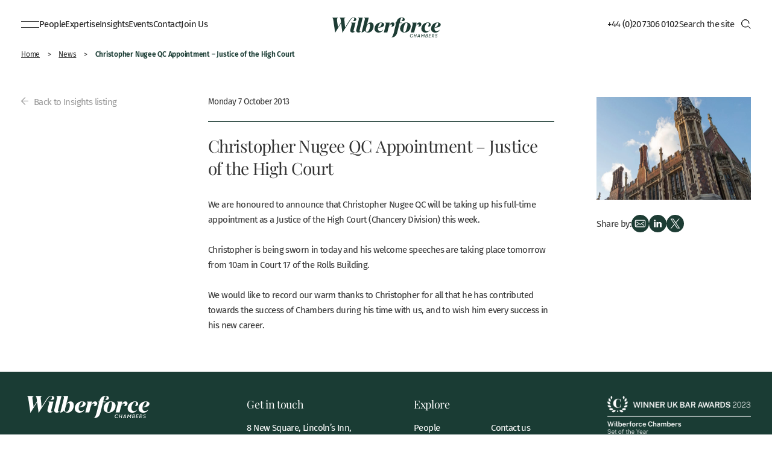

--- FILE ---
content_type: text/html; charset=UTF-8
request_url: https://www.wilberforce.co.uk/news/christopher-nugee-qc-appointment-justice-of-the-high-court/
body_size: 28548
content:

<!doctype html>
<html class="no-js" lang="en-GB">
<head><meta charset="UTF-8"><script>if(navigator.userAgent.match(/MSIE|Internet Explorer/i)||navigator.userAgent.match(/Trident\/7\..*?rv:11/i)){var href=document.location.href;if(!href.match(/[?&]nowprocket/)){if(href.indexOf("?")==-1){if(href.indexOf("#")==-1){document.location.href=href+"?nowprocket=1"}else{document.location.href=href.replace("#","?nowprocket=1#")}}else{if(href.indexOf("#")==-1){document.location.href=href+"&nowprocket=1"}else{document.location.href=href.replace("#","&nowprocket=1#")}}}}</script><script>(()=>{class RocketLazyLoadScripts{constructor(){this.v="2.0.4",this.userEvents=["keydown","keyup","mousedown","mouseup","mousemove","mouseover","mouseout","touchmove","touchstart","touchend","touchcancel","wheel","click","dblclick","input"],this.attributeEvents=["onblur","onclick","oncontextmenu","ondblclick","onfocus","onmousedown","onmouseenter","onmouseleave","onmousemove","onmouseout","onmouseover","onmouseup","onmousewheel","onscroll","onsubmit"]}async t(){this.i(),this.o(),/iP(ad|hone)/.test(navigator.userAgent)&&this.h(),this.u(),this.l(this),this.m(),this.k(this),this.p(this),this._(),await Promise.all([this.R(),this.L()]),this.lastBreath=Date.now(),this.S(this),this.P(),this.D(),this.O(),this.M(),await this.C(this.delayedScripts.normal),await this.C(this.delayedScripts.defer),await this.C(this.delayedScripts.async),await this.T(),await this.F(),await this.j(),await this.A(),window.dispatchEvent(new Event("rocket-allScriptsLoaded")),this.everythingLoaded=!0,this.lastTouchEnd&&await new Promise(t=>setTimeout(t,500-Date.now()+this.lastTouchEnd)),this.I(),this.H(),this.U(),this.W()}i(){this.CSPIssue=sessionStorage.getItem("rocketCSPIssue"),document.addEventListener("securitypolicyviolation",t=>{this.CSPIssue||"script-src-elem"!==t.violatedDirective||"data"!==t.blockedURI||(this.CSPIssue=!0,sessionStorage.setItem("rocketCSPIssue",!0))},{isRocket:!0})}o(){window.addEventListener("pageshow",t=>{this.persisted=t.persisted,this.realWindowLoadedFired=!0},{isRocket:!0}),window.addEventListener("pagehide",()=>{this.onFirstUserAction=null},{isRocket:!0})}h(){let t;function e(e){t=e}window.addEventListener("touchstart",e,{isRocket:!0}),window.addEventListener("touchend",function i(o){o.changedTouches[0]&&t.changedTouches[0]&&Math.abs(o.changedTouches[0].pageX-t.changedTouches[0].pageX)<10&&Math.abs(o.changedTouches[0].pageY-t.changedTouches[0].pageY)<10&&o.timeStamp-t.timeStamp<200&&(window.removeEventListener("touchstart",e,{isRocket:!0}),window.removeEventListener("touchend",i,{isRocket:!0}),"INPUT"===o.target.tagName&&"text"===o.target.type||(o.target.dispatchEvent(new TouchEvent("touchend",{target:o.target,bubbles:!0})),o.target.dispatchEvent(new MouseEvent("mouseover",{target:o.target,bubbles:!0})),o.target.dispatchEvent(new PointerEvent("click",{target:o.target,bubbles:!0,cancelable:!0,detail:1,clientX:o.changedTouches[0].clientX,clientY:o.changedTouches[0].clientY})),event.preventDefault()))},{isRocket:!0})}q(t){this.userActionTriggered||("mousemove"!==t.type||this.firstMousemoveIgnored?"keyup"===t.type||"mouseover"===t.type||"mouseout"===t.type||(this.userActionTriggered=!0,this.onFirstUserAction&&this.onFirstUserAction()):this.firstMousemoveIgnored=!0),"click"===t.type&&t.preventDefault(),t.stopPropagation(),t.stopImmediatePropagation(),"touchstart"===this.lastEvent&&"touchend"===t.type&&(this.lastTouchEnd=Date.now()),"click"===t.type&&(this.lastTouchEnd=0),this.lastEvent=t.type,t.composedPath&&t.composedPath()[0].getRootNode()instanceof ShadowRoot&&(t.rocketTarget=t.composedPath()[0]),this.savedUserEvents.push(t)}u(){this.savedUserEvents=[],this.userEventHandler=this.q.bind(this),this.userEvents.forEach(t=>window.addEventListener(t,this.userEventHandler,{passive:!1,isRocket:!0})),document.addEventListener("visibilitychange",this.userEventHandler,{isRocket:!0})}U(){this.userEvents.forEach(t=>window.removeEventListener(t,this.userEventHandler,{passive:!1,isRocket:!0})),document.removeEventListener("visibilitychange",this.userEventHandler,{isRocket:!0}),this.savedUserEvents.forEach(t=>{(t.rocketTarget||t.target).dispatchEvent(new window[t.constructor.name](t.type,t))})}m(){const t="return false",e=Array.from(this.attributeEvents,t=>"data-rocket-"+t),i="["+this.attributeEvents.join("],[")+"]",o="[data-rocket-"+this.attributeEvents.join("],[data-rocket-")+"]",s=(e,i,o)=>{o&&o!==t&&(e.setAttribute("data-rocket-"+i,o),e["rocket"+i]=new Function("event",o),e.setAttribute(i,t))};new MutationObserver(t=>{for(const n of t)"attributes"===n.type&&(n.attributeName.startsWith("data-rocket-")||this.everythingLoaded?n.attributeName.startsWith("data-rocket-")&&this.everythingLoaded&&this.N(n.target,n.attributeName.substring(12)):s(n.target,n.attributeName,n.target.getAttribute(n.attributeName))),"childList"===n.type&&n.addedNodes.forEach(t=>{if(t.nodeType===Node.ELEMENT_NODE)if(this.everythingLoaded)for(const i of[t,...t.querySelectorAll(o)])for(const t of i.getAttributeNames())e.includes(t)&&this.N(i,t.substring(12));else for(const e of[t,...t.querySelectorAll(i)])for(const t of e.getAttributeNames())this.attributeEvents.includes(t)&&s(e,t,e.getAttribute(t))})}).observe(document,{subtree:!0,childList:!0,attributeFilter:[...this.attributeEvents,...e]})}I(){this.attributeEvents.forEach(t=>{document.querySelectorAll("[data-rocket-"+t+"]").forEach(e=>{this.N(e,t)})})}N(t,e){const i=t.getAttribute("data-rocket-"+e);i&&(t.setAttribute(e,i),t.removeAttribute("data-rocket-"+e))}k(t){Object.defineProperty(HTMLElement.prototype,"onclick",{get(){return this.rocketonclick||null},set(e){this.rocketonclick=e,this.setAttribute(t.everythingLoaded?"onclick":"data-rocket-onclick","this.rocketonclick(event)")}})}S(t){function e(e,i){let o=e[i];e[i]=null,Object.defineProperty(e,i,{get:()=>o,set(s){t.everythingLoaded?o=s:e["rocket"+i]=o=s}})}e(document,"onreadystatechange"),e(window,"onload"),e(window,"onpageshow");try{Object.defineProperty(document,"readyState",{get:()=>t.rocketReadyState,set(e){t.rocketReadyState=e},configurable:!0}),document.readyState="loading"}catch(t){console.log("WPRocket DJE readyState conflict, bypassing")}}l(t){this.originalAddEventListener=EventTarget.prototype.addEventListener,this.originalRemoveEventListener=EventTarget.prototype.removeEventListener,this.savedEventListeners=[],EventTarget.prototype.addEventListener=function(e,i,o){o&&o.isRocket||!t.B(e,this)&&!t.userEvents.includes(e)||t.B(e,this)&&!t.userActionTriggered||e.startsWith("rocket-")||t.everythingLoaded?t.originalAddEventListener.call(this,e,i,o):(t.savedEventListeners.push({target:this,remove:!1,type:e,func:i,options:o}),"mouseenter"!==e&&"mouseleave"!==e||t.originalAddEventListener.call(this,e,t.savedUserEvents.push,o))},EventTarget.prototype.removeEventListener=function(e,i,o){o&&o.isRocket||!t.B(e,this)&&!t.userEvents.includes(e)||t.B(e,this)&&!t.userActionTriggered||e.startsWith("rocket-")||t.everythingLoaded?t.originalRemoveEventListener.call(this,e,i,o):t.savedEventListeners.push({target:this,remove:!0,type:e,func:i,options:o})}}J(t,e){this.savedEventListeners=this.savedEventListeners.filter(i=>{let o=i.type,s=i.target||window;return e!==o||t!==s||(this.B(o,s)&&(i.type="rocket-"+o),this.$(i),!1)})}H(){EventTarget.prototype.addEventListener=this.originalAddEventListener,EventTarget.prototype.removeEventListener=this.originalRemoveEventListener,this.savedEventListeners.forEach(t=>this.$(t))}$(t){t.remove?this.originalRemoveEventListener.call(t.target,t.type,t.func,t.options):this.originalAddEventListener.call(t.target,t.type,t.func,t.options)}p(t){let e;function i(e){return t.everythingLoaded?e:e.split(" ").map(t=>"load"===t||t.startsWith("load.")?"rocket-jquery-load":t).join(" ")}function o(o){function s(e){const s=o.fn[e];o.fn[e]=o.fn.init.prototype[e]=function(){return this[0]===window&&t.userActionTriggered&&("string"==typeof arguments[0]||arguments[0]instanceof String?arguments[0]=i(arguments[0]):"object"==typeof arguments[0]&&Object.keys(arguments[0]).forEach(t=>{const e=arguments[0][t];delete arguments[0][t],arguments[0][i(t)]=e})),s.apply(this,arguments),this}}if(o&&o.fn&&!t.allJQueries.includes(o)){const e={DOMContentLoaded:[],"rocket-DOMContentLoaded":[]};for(const t in e)document.addEventListener(t,()=>{e[t].forEach(t=>t())},{isRocket:!0});o.fn.ready=o.fn.init.prototype.ready=function(i){function s(){parseInt(o.fn.jquery)>2?setTimeout(()=>i.bind(document)(o)):i.bind(document)(o)}return"function"==typeof i&&(t.realDomReadyFired?!t.userActionTriggered||t.fauxDomReadyFired?s():e["rocket-DOMContentLoaded"].push(s):e.DOMContentLoaded.push(s)),o([])},s("on"),s("one"),s("off"),t.allJQueries.push(o)}e=o}t.allJQueries=[],o(window.jQuery),Object.defineProperty(window,"jQuery",{get:()=>e,set(t){o(t)}})}P(){const t=new Map;document.write=document.writeln=function(e){const i=document.currentScript,o=document.createRange(),s=i.parentElement;let n=t.get(i);void 0===n&&(n=i.nextSibling,t.set(i,n));const c=document.createDocumentFragment();o.setStart(c,0),c.appendChild(o.createContextualFragment(e)),s.insertBefore(c,n)}}async R(){return new Promise(t=>{this.userActionTriggered?t():this.onFirstUserAction=t})}async L(){return new Promise(t=>{document.addEventListener("DOMContentLoaded",()=>{this.realDomReadyFired=!0,t()},{isRocket:!0})})}async j(){return this.realWindowLoadedFired?Promise.resolve():new Promise(t=>{window.addEventListener("load",t,{isRocket:!0})})}M(){this.pendingScripts=[];this.scriptsMutationObserver=new MutationObserver(t=>{for(const e of t)e.addedNodes.forEach(t=>{"SCRIPT"!==t.tagName||t.noModule||t.isWPRocket||this.pendingScripts.push({script:t,promise:new Promise(e=>{const i=()=>{const i=this.pendingScripts.findIndex(e=>e.script===t);i>=0&&this.pendingScripts.splice(i,1),e()};t.addEventListener("load",i,{isRocket:!0}),t.addEventListener("error",i,{isRocket:!0}),setTimeout(i,1e3)})})})}),this.scriptsMutationObserver.observe(document,{childList:!0,subtree:!0})}async F(){await this.X(),this.pendingScripts.length?(await this.pendingScripts[0].promise,await this.F()):this.scriptsMutationObserver.disconnect()}D(){this.delayedScripts={normal:[],async:[],defer:[]},document.querySelectorAll("script[type$=rocketlazyloadscript]").forEach(t=>{t.hasAttribute("data-rocket-src")?t.hasAttribute("async")&&!1!==t.async?this.delayedScripts.async.push(t):t.hasAttribute("defer")&&!1!==t.defer||"module"===t.getAttribute("data-rocket-type")?this.delayedScripts.defer.push(t):this.delayedScripts.normal.push(t):this.delayedScripts.normal.push(t)})}async _(){await this.L();let t=[];document.querySelectorAll("script[type$=rocketlazyloadscript][data-rocket-src]").forEach(e=>{let i=e.getAttribute("data-rocket-src");if(i&&!i.startsWith("data:")){i.startsWith("//")&&(i=location.protocol+i);try{const o=new URL(i).origin;o!==location.origin&&t.push({src:o,crossOrigin:e.crossOrigin||"module"===e.getAttribute("data-rocket-type")})}catch(t){}}}),t=[...new Map(t.map(t=>[JSON.stringify(t),t])).values()],this.Y(t,"preconnect")}async G(t){if(await this.K(),!0!==t.noModule||!("noModule"in HTMLScriptElement.prototype))return new Promise(e=>{let i;function o(){(i||t).setAttribute("data-rocket-status","executed"),e()}try{if(navigator.userAgent.includes("Firefox/")||""===navigator.vendor||this.CSPIssue)i=document.createElement("script"),[...t.attributes].forEach(t=>{let e=t.nodeName;"type"!==e&&("data-rocket-type"===e&&(e="type"),"data-rocket-src"===e&&(e="src"),i.setAttribute(e,t.nodeValue))}),t.text&&(i.text=t.text),t.nonce&&(i.nonce=t.nonce),i.hasAttribute("src")?(i.addEventListener("load",o,{isRocket:!0}),i.addEventListener("error",()=>{i.setAttribute("data-rocket-status","failed-network"),e()},{isRocket:!0}),setTimeout(()=>{i.isConnected||e()},1)):(i.text=t.text,o()),i.isWPRocket=!0,t.parentNode.replaceChild(i,t);else{const i=t.getAttribute("data-rocket-type"),s=t.getAttribute("data-rocket-src");i?(t.type=i,t.removeAttribute("data-rocket-type")):t.removeAttribute("type"),t.addEventListener("load",o,{isRocket:!0}),t.addEventListener("error",i=>{this.CSPIssue&&i.target.src.startsWith("data:")?(console.log("WPRocket: CSP fallback activated"),t.removeAttribute("src"),this.G(t).then(e)):(t.setAttribute("data-rocket-status","failed-network"),e())},{isRocket:!0}),s?(t.fetchPriority="high",t.removeAttribute("data-rocket-src"),t.src=s):t.src="data:text/javascript;base64,"+window.btoa(unescape(encodeURIComponent(t.text)))}}catch(i){t.setAttribute("data-rocket-status","failed-transform"),e()}});t.setAttribute("data-rocket-status","skipped")}async C(t){const e=t.shift();return e?(e.isConnected&&await this.G(e),this.C(t)):Promise.resolve()}O(){this.Y([...this.delayedScripts.normal,...this.delayedScripts.defer,...this.delayedScripts.async],"preload")}Y(t,e){this.trash=this.trash||[];let i=!0;var o=document.createDocumentFragment();t.forEach(t=>{const s=t.getAttribute&&t.getAttribute("data-rocket-src")||t.src;if(s&&!s.startsWith("data:")){const n=document.createElement("link");n.href=s,n.rel=e,"preconnect"!==e&&(n.as="script",n.fetchPriority=i?"high":"low"),t.getAttribute&&"module"===t.getAttribute("data-rocket-type")&&(n.crossOrigin=!0),t.crossOrigin&&(n.crossOrigin=t.crossOrigin),t.integrity&&(n.integrity=t.integrity),t.nonce&&(n.nonce=t.nonce),o.appendChild(n),this.trash.push(n),i=!1}}),document.head.appendChild(o)}W(){this.trash.forEach(t=>t.remove())}async T(){try{document.readyState="interactive"}catch(t){}this.fauxDomReadyFired=!0;try{await this.K(),this.J(document,"readystatechange"),document.dispatchEvent(new Event("rocket-readystatechange")),await this.K(),document.rocketonreadystatechange&&document.rocketonreadystatechange(),await this.K(),this.J(document,"DOMContentLoaded"),document.dispatchEvent(new Event("rocket-DOMContentLoaded")),await this.K(),this.J(window,"DOMContentLoaded"),window.dispatchEvent(new Event("rocket-DOMContentLoaded"))}catch(t){console.error(t)}}async A(){try{document.readyState="complete"}catch(t){}try{await this.K(),this.J(document,"readystatechange"),document.dispatchEvent(new Event("rocket-readystatechange")),await this.K(),document.rocketonreadystatechange&&document.rocketonreadystatechange(),await this.K(),this.J(window,"load"),window.dispatchEvent(new Event("rocket-load")),await this.K(),window.rocketonload&&window.rocketonload(),await this.K(),this.allJQueries.forEach(t=>t(window).trigger("rocket-jquery-load")),await this.K(),this.J(window,"pageshow");const t=new Event("rocket-pageshow");t.persisted=this.persisted,window.dispatchEvent(t),await this.K(),window.rocketonpageshow&&window.rocketonpageshow({persisted:this.persisted})}catch(t){console.error(t)}}async K(){Date.now()-this.lastBreath>45&&(await this.X(),this.lastBreath=Date.now())}async X(){return document.hidden?new Promise(t=>setTimeout(t)):new Promise(t=>requestAnimationFrame(t))}B(t,e){return e===document&&"readystatechange"===t||(e===document&&"DOMContentLoaded"===t||(e===window&&"DOMContentLoaded"===t||(e===window&&"load"===t||e===window&&"pageshow"===t)))}static run(){(new RocketLazyLoadScripts).t()}}RocketLazyLoadScripts.run()})();</script>
    
    <title>Christopher Nugee QC Appointment - Justice of the High Court - Wilberforce</title>
	<meta name="viewport" content="width=device-width, initial-scale=1, minimum-scale=1">
    <meta name="HandheldFriendly" content="True">
    <meta name="MobileOptimized" content="320">
    <meta name="mobile-web-app-capable" content="yes">
    <meta name="apple-mobile-web-app-status-bar-style" content="black">
    <meta http-equiv="X-UA-Compatible" content="IE=edge,chrome=1">
    <meta name="format-detection" content="telephone=no">
    <meta name="SKYPE_TOOLBAR" content="SKYPE_TOOLBAR_PARSER_COMPATIBLE">
    <link rel="apple-touch-icon" sizes="180x180" href="/wp-content/themes/wilberforce/images/favicon/apple-touch-icon.png">
    <link rel="icon" type="image/png" sizes="32x32" href="/wp-content/themes/wilberforce/images/favicon/favicon-32x32.png">
    <link rel="icon" type="image/png" sizes="16x16" href="/wp-content/themes/wilberforce/images/favicon/favicon-16x16.png">
    <link rel="manifest" href="/wp-content/themes/wilberforce/images/favicon/site.webmanifest">
    <link rel="mask-icon" href="/wp-content/themes/wilberforce/images/favicon/safari-pinned-tab.svg" color="#1a3c34">
    <link rel="shortcut icon" href="/wp-content/themes/wilberforce/images/favicon/favicon.ico">
    <meta name="msapplication-TileColor" content="#ffffff">
    <meta name="msapplication-config" content="/wp-content/themes/wilberforce/images/favicon/browserconfig.xml">
    <meta name="theme-color" content="#ffffff">
    <meta name="google-site-verification" content="Y0mRXY6VE7DORJp0sXhkU3ba_IClm75v6SYplM6QM8A" />

    <meta name='robots' content='index, follow, max-image-preview:large, max-snippet:-1, max-video-preview:-1' />

	<!-- This site is optimized with the Yoast SEO plugin v26.8 - https://yoast.com/product/yoast-seo-wordpress/ -->
	<link rel="canonical" href="https://www.wilberforce.co.uk/news/christopher-nugee-qc-appointment-justice-of-the-high-court/" />
	<meta property="og:locale" content="en_GB" />
	<meta property="og:type" content="article" />
	<meta property="og:title" content="Christopher Nugee QC Appointment - Justice of the High Court - Wilberforce" />
	<meta property="og:description" content="We are honoured to announce that Christopher Nugee QC will be taking up his full-time appointment as a Justice of the High Court (Chancery Division) this week. Christopher is being sworn in today and his welcome speeches are taking place... Read more" />
	<meta property="og:url" content="https://www.wilberforce.co.uk/news/christopher-nugee-qc-appointment-justice-of-the-high-court/" />
	<meta property="og:site_name" content="Wilberforce" />
	<meta property="article:published_time" content="2013-10-07T13:50:20+00:00" />
	<meta property="article:modified_time" content="2022-10-08T17:21:49+00:00" />
	<meta property="og:image" content="https://www.wilberforce.co.uk/wp-content/uploads/2022/10/library-5_Alt.jpg" />
	<meta property="og:image:width" content="1600" />
	<meta property="og:image:height" content="1066" />
	<meta property="og:image:type" content="image/jpeg" />
	<meta name="author" content="Hayley Eustace" />
	<meta name="twitter:card" content="summary_large_image" />
	<meta name="twitter:label1" content="Written by" />
	<meta name="twitter:data1" content="Hayley Eustace" />
	<script type="application/ld+json" class="yoast-schema-graph">{"@context":"https://schema.org","@graph":[{"@type":"Article","@id":"https://www.wilberforce.co.uk/news/christopher-nugee-qc-appointment-justice-of-the-high-court/#article","isPartOf":{"@id":"https://www.wilberforce.co.uk/news/christopher-nugee-qc-appointment-justice-of-the-high-court/"},"author":{"name":"Hayley Eustace","@id":"https://www.wilberforce.co.uk/#/schema/person/d5aeea5403d1672165e1575e3a4d6578"},"headline":"Christopher Nugee QC Appointment &#8211; Justice of the High Court","datePublished":"2013-10-07T13:50:20+00:00","dateModified":"2022-10-08T17:21:49+00:00","mainEntityOfPage":{"@id":"https://www.wilberforce.co.uk/news/christopher-nugee-qc-appointment-justice-of-the-high-court/"},"wordCount":95,"image":{"@id":"https://www.wilberforce.co.uk/news/christopher-nugee-qc-appointment-justice-of-the-high-court/#primaryimage"},"thumbnailUrl":"https://www.wilberforce.co.uk/wp-content/uploads/2022/10/library-5_Alt.jpg","articleSection":["News"],"inLanguage":"en-GB"},{"@type":"WebPage","@id":"https://www.wilberforce.co.uk/news/christopher-nugee-qc-appointment-justice-of-the-high-court/","url":"https://www.wilberforce.co.uk/news/christopher-nugee-qc-appointment-justice-of-the-high-court/","name":"Christopher Nugee QC Appointment - Justice of the High Court - Wilberforce","isPartOf":{"@id":"https://www.wilberforce.co.uk/#website"},"primaryImageOfPage":{"@id":"https://www.wilberforce.co.uk/news/christopher-nugee-qc-appointment-justice-of-the-high-court/#primaryimage"},"image":{"@id":"https://www.wilberforce.co.uk/news/christopher-nugee-qc-appointment-justice-of-the-high-court/#primaryimage"},"thumbnailUrl":"https://www.wilberforce.co.uk/wp-content/uploads/2022/10/library-5_Alt.jpg","datePublished":"2013-10-07T13:50:20+00:00","dateModified":"2022-10-08T17:21:49+00:00","author":{"@id":"https://www.wilberforce.co.uk/#/schema/person/d5aeea5403d1672165e1575e3a4d6578"},"breadcrumb":{"@id":"https://www.wilberforce.co.uk/news/christopher-nugee-qc-appointment-justice-of-the-high-court/#breadcrumb"},"inLanguage":"en-GB","potentialAction":[{"@type":"ReadAction","target":["https://www.wilberforce.co.uk/news/christopher-nugee-qc-appointment-justice-of-the-high-court/"]}]},{"@type":"ImageObject","inLanguage":"en-GB","@id":"https://www.wilberforce.co.uk/news/christopher-nugee-qc-appointment-justice-of-the-high-court/#primaryimage","url":"https://www.wilberforce.co.uk/wp-content/uploads/2022/10/library-5_Alt.jpg","contentUrl":"https://www.wilberforce.co.uk/wp-content/uploads/2022/10/library-5_Alt.jpg","width":1600,"height":1066},{"@type":"BreadcrumbList","@id":"https://www.wilberforce.co.uk/news/christopher-nugee-qc-appointment-justice-of-the-high-court/#breadcrumb","itemListElement":[{"@type":"ListItem","position":1,"name":"Home","item":"https://www.wilberforce.co.uk/"},{"@type":"ListItem","position":2,"name":"News","item":"https://www.wilberforce.co.uk/news/"},{"@type":"ListItem","position":3,"name":"Christopher Nugee QC Appointment &#8211; Justice of the High Court"}]},{"@type":"WebSite","@id":"https://www.wilberforce.co.uk/#website","url":"https://www.wilberforce.co.uk/","name":"Wilberforce","description":"","potentialAction":[{"@type":"SearchAction","target":{"@type":"EntryPoint","urlTemplate":"https://www.wilberforce.co.uk/?s={search_term_string}"},"query-input":{"@type":"PropertyValueSpecification","valueRequired":true,"valueName":"search_term_string"}}],"inLanguage":"en-GB"},{"@type":"Person","@id":"https://www.wilberforce.co.uk/#/schema/person/d5aeea5403d1672165e1575e3a4d6578","name":"Hayley Eustace"}]}</script>
	<!-- / Yoast SEO plugin. -->


<link rel='dns-prefetch' href='//player.vimeo.com' />

<link rel="alternate" title="oEmbed (JSON)" type="application/json+oembed" href="https://www.wilberforce.co.uk/wp-json/oembed/1.0/embed?url=https%3A%2F%2Fwww.wilberforce.co.uk%2Fnews%2Fchristopher-nugee-qc-appointment-justice-of-the-high-court%2F" />
<link rel="alternate" title="oEmbed (XML)" type="text/xml+oembed" href="https://www.wilberforce.co.uk/wp-json/oembed/1.0/embed?url=https%3A%2F%2Fwww.wilberforce.co.uk%2Fnews%2Fchristopher-nugee-qc-appointment-justice-of-the-high-court%2F&#038;format=xml" />
<style id='wp-img-auto-sizes-contain-inline-css' type='text/css'>
img:is([sizes=auto i],[sizes^="auto," i]){contain-intrinsic-size:3000px 1500px}
/*# sourceURL=wp-img-auto-sizes-contain-inline-css */
</style>
<style id='wp-emoji-styles-inline-css' type='text/css'>

	img.wp-smiley, img.emoji {
		display: inline !important;
		border: none !important;
		box-shadow: none !important;
		height: 1em !important;
		width: 1em !important;
		margin: 0 0.07em !important;
		vertical-align: -0.1em !important;
		background: none !important;
		padding: 0 !important;
	}
/*# sourceURL=wp-emoji-styles-inline-css */
</style>
<link data-minify="1" rel='stylesheet' id='save-as-pdf-pdfcrowd-css' href='https://www.wilberforce.co.uk/wp-content/cache/min/1/wp-content/plugins/save-as-pdf-by-pdfcrowd/public/css/save-as-pdf-pdfcrowd-public.css?ver=1763370658' media='all' />
<link data-minify="1" rel='stylesheet' id='save-as-pdf-pdfcrowdindicators-css' href='https://www.wilberforce.co.uk/wp-content/cache/min/1/wp-content/plugins/save-as-pdf-by-pdfcrowd/public/css/save-as-pdf-pdfcrowd-indicators.css?ver=1763370658' media='all' />
<link data-minify="1" rel='stylesheet' id='save-as-pdf-pdfcrowdcomponents-css' href='https://www.wilberforce.co.uk/wp-content/cache/min/1/wp-content/plugins/save-as-pdf-by-pdfcrowd/public/css/save-as-pdf-pdfcrowd-components.css?ver=1763370658' media='all' />
<link data-minify="1" rel='stylesheet' id='vidbgpro-frontend-style-css' href='https://www.wilberforce.co.uk/wp-content/cache/min/1/wp-content/plugins/video-background-pro/dist/videobackgroundpro.css?ver=1763370658' media='all' />
<link rel='stylesheet' id='search-filter-plugin-styles-css' href='https://www.wilberforce.co.uk/wp-content/plugins/search-filter-pro/public/assets/css/search-filter.min.css?ver=2.5.21' media='all' />
<link data-minify="1" rel='stylesheet' id='tjldesigns-css-main-css' href='https://www.wilberforce.co.uk/wp-content/cache/min/1/wp-content/themes/wilberforce/style.css?ver=1763370658' media='all' />
<link rel='stylesheet' id='fancybox-css' href='https://www.wilberforce.co.uk/wp-content/plugins/easy-fancybox/fancybox/1.5.4/jquery.fancybox.min.css?ver=6.9' media='screen' />
<link data-minify="1" rel='stylesheet' id='moove_gdpr_frontend-css' href='https://www.wilberforce.co.uk/wp-content/cache/min/1/wp-content/plugins/gdpr-cookie-compliance/dist/styles/gdpr-main-nf.css?ver=1763370658' media='all' />
<style id='moove_gdpr_frontend-inline-css' type='text/css'>
				#moove_gdpr_cookie_modal .moove-gdpr-modal-content .moove-gdpr-tab-main h3.tab-title, 
				#moove_gdpr_cookie_modal .moove-gdpr-modal-content .moove-gdpr-tab-main span.tab-title,
				#moove_gdpr_cookie_modal .moove-gdpr-modal-content .moove-gdpr-modal-left-content #moove-gdpr-menu li a, 
				#moove_gdpr_cookie_modal .moove-gdpr-modal-content .moove-gdpr-modal-left-content #moove-gdpr-menu li button,
				#moove_gdpr_cookie_modal .moove-gdpr-modal-content .moove-gdpr-modal-left-content .moove-gdpr-branding-cnt a,
				#moove_gdpr_cookie_modal .moove-gdpr-modal-content .moove-gdpr-modal-footer-content .moove-gdpr-button-holder a.mgbutton, 
				#moove_gdpr_cookie_modal .moove-gdpr-modal-content .moove-gdpr-modal-footer-content .moove-gdpr-button-holder button.mgbutton,
				#moove_gdpr_cookie_modal .cookie-switch .cookie-slider:after, 
				#moove_gdpr_cookie_modal .cookie-switch .slider:after, 
				#moove_gdpr_cookie_modal .switch .cookie-slider:after, 
				#moove_gdpr_cookie_modal .switch .slider:after,
				#moove_gdpr_cookie_info_bar .moove-gdpr-info-bar-container .moove-gdpr-info-bar-content p, 
				#moove_gdpr_cookie_info_bar .moove-gdpr-info-bar-container .moove-gdpr-info-bar-content p a,
				#moove_gdpr_cookie_info_bar .moove-gdpr-info-bar-container .moove-gdpr-info-bar-content a.mgbutton, 
				#moove_gdpr_cookie_info_bar .moove-gdpr-info-bar-container .moove-gdpr-info-bar-content button.mgbutton,
				#moove_gdpr_cookie_modal .moove-gdpr-modal-content .moove-gdpr-tab-main .moove-gdpr-tab-main-content h1, 
				#moove_gdpr_cookie_modal .moove-gdpr-modal-content .moove-gdpr-tab-main .moove-gdpr-tab-main-content h2, 
				#moove_gdpr_cookie_modal .moove-gdpr-modal-content .moove-gdpr-tab-main .moove-gdpr-tab-main-content h3, 
				#moove_gdpr_cookie_modal .moove-gdpr-modal-content .moove-gdpr-tab-main .moove-gdpr-tab-main-content h4, 
				#moove_gdpr_cookie_modal .moove-gdpr-modal-content .moove-gdpr-tab-main .moove-gdpr-tab-main-content h5, 
				#moove_gdpr_cookie_modal .moove-gdpr-modal-content .moove-gdpr-tab-main .moove-gdpr-tab-main-content h6,
				#moove_gdpr_cookie_modal .moove-gdpr-modal-content.moove_gdpr_modal_theme_v2 .moove-gdpr-modal-title .tab-title,
				#moove_gdpr_cookie_modal .moove-gdpr-modal-content.moove_gdpr_modal_theme_v2 .moove-gdpr-tab-main h3.tab-title, 
				#moove_gdpr_cookie_modal .moove-gdpr-modal-content.moove_gdpr_modal_theme_v2 .moove-gdpr-tab-main span.tab-title,
				#moove_gdpr_cookie_modal .moove-gdpr-modal-content.moove_gdpr_modal_theme_v2 .moove-gdpr-branding-cnt a {
					font-weight: inherit				}
			#moove_gdpr_cookie_modal,#moove_gdpr_cookie_info_bar,.gdpr_cookie_settings_shortcode_content{font-family:inherit}#moove_gdpr_save_popup_settings_button{background-color:#373737;color:#fff}#moove_gdpr_save_popup_settings_button:hover{background-color:#000}#moove_gdpr_cookie_info_bar .moove-gdpr-info-bar-container .moove-gdpr-info-bar-content a.mgbutton,#moove_gdpr_cookie_info_bar .moove-gdpr-info-bar-container .moove-gdpr-info-bar-content button.mgbutton{background-color:#1a3c34}#moove_gdpr_cookie_modal .moove-gdpr-modal-content .moove-gdpr-modal-footer-content .moove-gdpr-button-holder a.mgbutton,#moove_gdpr_cookie_modal .moove-gdpr-modal-content .moove-gdpr-modal-footer-content .moove-gdpr-button-holder button.mgbutton,.gdpr_cookie_settings_shortcode_content .gdpr-shr-button.button-green{background-color:#1a3c34;border-color:#1a3c34}#moove_gdpr_cookie_modal .moove-gdpr-modal-content .moove-gdpr-modal-footer-content .moove-gdpr-button-holder a.mgbutton:hover,#moove_gdpr_cookie_modal .moove-gdpr-modal-content .moove-gdpr-modal-footer-content .moove-gdpr-button-holder button.mgbutton:hover,.gdpr_cookie_settings_shortcode_content .gdpr-shr-button.button-green:hover{background-color:#fff;color:#1a3c34}#moove_gdpr_cookie_modal .moove-gdpr-modal-content .moove-gdpr-modal-close i,#moove_gdpr_cookie_modal .moove-gdpr-modal-content .moove-gdpr-modal-close span.gdpr-icon{background-color:#1a3c34;border:1px solid #1a3c34}#moove_gdpr_cookie_info_bar span.moove-gdpr-infobar-allow-all.focus-g,#moove_gdpr_cookie_info_bar span.moove-gdpr-infobar-allow-all:focus,#moove_gdpr_cookie_info_bar button.moove-gdpr-infobar-allow-all.focus-g,#moove_gdpr_cookie_info_bar button.moove-gdpr-infobar-allow-all:focus,#moove_gdpr_cookie_info_bar span.moove-gdpr-infobar-reject-btn.focus-g,#moove_gdpr_cookie_info_bar span.moove-gdpr-infobar-reject-btn:focus,#moove_gdpr_cookie_info_bar button.moove-gdpr-infobar-reject-btn.focus-g,#moove_gdpr_cookie_info_bar button.moove-gdpr-infobar-reject-btn:focus,#moove_gdpr_cookie_info_bar span.change-settings-button.focus-g,#moove_gdpr_cookie_info_bar span.change-settings-button:focus,#moove_gdpr_cookie_info_bar button.change-settings-button.focus-g,#moove_gdpr_cookie_info_bar button.change-settings-button:focus{-webkit-box-shadow:0 0 1px 3px #1a3c34;-moz-box-shadow:0 0 1px 3px #1a3c34;box-shadow:0 0 1px 3px #1a3c34}#moove_gdpr_cookie_modal .moove-gdpr-modal-content .moove-gdpr-modal-close i:hover,#moove_gdpr_cookie_modal .moove-gdpr-modal-content .moove-gdpr-modal-close span.gdpr-icon:hover,#moove_gdpr_cookie_info_bar span[data-href]>u.change-settings-button{color:#1a3c34}#moove_gdpr_cookie_modal .moove-gdpr-modal-content .moove-gdpr-modal-left-content #moove-gdpr-menu li.menu-item-selected a span.gdpr-icon,#moove_gdpr_cookie_modal .moove-gdpr-modal-content .moove-gdpr-modal-left-content #moove-gdpr-menu li.menu-item-selected button span.gdpr-icon{color:inherit}#moove_gdpr_cookie_modal .moove-gdpr-modal-content .moove-gdpr-modal-left-content #moove-gdpr-menu li a span.gdpr-icon,#moove_gdpr_cookie_modal .moove-gdpr-modal-content .moove-gdpr-modal-left-content #moove-gdpr-menu li button span.gdpr-icon{color:inherit}#moove_gdpr_cookie_modal .gdpr-acc-link{line-height:0;font-size:0;color:transparent;position:absolute}#moove_gdpr_cookie_modal .moove-gdpr-modal-content .moove-gdpr-modal-close:hover i,#moove_gdpr_cookie_modal .moove-gdpr-modal-content .moove-gdpr-modal-left-content #moove-gdpr-menu li a,#moove_gdpr_cookie_modal .moove-gdpr-modal-content .moove-gdpr-modal-left-content #moove-gdpr-menu li button,#moove_gdpr_cookie_modal .moove-gdpr-modal-content .moove-gdpr-modal-left-content #moove-gdpr-menu li button i,#moove_gdpr_cookie_modal .moove-gdpr-modal-content .moove-gdpr-modal-left-content #moove-gdpr-menu li a i,#moove_gdpr_cookie_modal .moove-gdpr-modal-content .moove-gdpr-tab-main .moove-gdpr-tab-main-content a:hover,#moove_gdpr_cookie_info_bar.moove-gdpr-dark-scheme .moove-gdpr-info-bar-container .moove-gdpr-info-bar-content a.mgbutton:hover,#moove_gdpr_cookie_info_bar.moove-gdpr-dark-scheme .moove-gdpr-info-bar-container .moove-gdpr-info-bar-content button.mgbutton:hover,#moove_gdpr_cookie_info_bar.moove-gdpr-dark-scheme .moove-gdpr-info-bar-container .moove-gdpr-info-bar-content a:hover,#moove_gdpr_cookie_info_bar.moove-gdpr-dark-scheme .moove-gdpr-info-bar-container .moove-gdpr-info-bar-content button:hover,#moove_gdpr_cookie_info_bar.moove-gdpr-dark-scheme .moove-gdpr-info-bar-container .moove-gdpr-info-bar-content span.change-settings-button:hover,#moove_gdpr_cookie_info_bar.moove-gdpr-dark-scheme .moove-gdpr-info-bar-container .moove-gdpr-info-bar-content button.change-settings-button:hover,#moove_gdpr_cookie_info_bar.moove-gdpr-dark-scheme .moove-gdpr-info-bar-container .moove-gdpr-info-bar-content u.change-settings-button:hover,#moove_gdpr_cookie_info_bar span[data-href]>u.change-settings-button,#moove_gdpr_cookie_info_bar.moove-gdpr-dark-scheme .moove-gdpr-info-bar-container .moove-gdpr-info-bar-content a.mgbutton.focus-g,#moove_gdpr_cookie_info_bar.moove-gdpr-dark-scheme .moove-gdpr-info-bar-container .moove-gdpr-info-bar-content button.mgbutton.focus-g,#moove_gdpr_cookie_info_bar.moove-gdpr-dark-scheme .moove-gdpr-info-bar-container .moove-gdpr-info-bar-content a.focus-g,#moove_gdpr_cookie_info_bar.moove-gdpr-dark-scheme .moove-gdpr-info-bar-container .moove-gdpr-info-bar-content button.focus-g,#moove_gdpr_cookie_info_bar.moove-gdpr-dark-scheme .moove-gdpr-info-bar-container .moove-gdpr-info-bar-content a.mgbutton:focus,#moove_gdpr_cookie_info_bar.moove-gdpr-dark-scheme .moove-gdpr-info-bar-container .moove-gdpr-info-bar-content button.mgbutton:focus,#moove_gdpr_cookie_info_bar.moove-gdpr-dark-scheme .moove-gdpr-info-bar-container .moove-gdpr-info-bar-content a:focus,#moove_gdpr_cookie_info_bar.moove-gdpr-dark-scheme .moove-gdpr-info-bar-container .moove-gdpr-info-bar-content button:focus,#moove_gdpr_cookie_info_bar.moove-gdpr-dark-scheme .moove-gdpr-info-bar-container .moove-gdpr-info-bar-content span.change-settings-button.focus-g,span.change-settings-button:focus,button.change-settings-button.focus-g,button.change-settings-button:focus,#moove_gdpr_cookie_info_bar.moove-gdpr-dark-scheme .moove-gdpr-info-bar-container .moove-gdpr-info-bar-content u.change-settings-button.focus-g,#moove_gdpr_cookie_info_bar.moove-gdpr-dark-scheme .moove-gdpr-info-bar-container .moove-gdpr-info-bar-content u.change-settings-button:focus{color:#1a3c34}#moove_gdpr_cookie_modal .moove-gdpr-branding.focus-g span,#moove_gdpr_cookie_modal .moove-gdpr-modal-content .moove-gdpr-tab-main a.focus-g,#moove_gdpr_cookie_modal .moove-gdpr-modal-content .moove-gdpr-tab-main .gdpr-cd-details-toggle.focus-g{color:#1a3c34}#moove_gdpr_cookie_modal.gdpr_lightbox-hide{display:none}#moove_gdpr_cookie_info_bar.gdpr-full-screen-infobar .moove-gdpr-info-bar-container .moove-gdpr-info-bar-content .moove-gdpr-cookie-notice p a{color:#1a3c34!important}
/*# sourceURL=moove_gdpr_frontend-inline-css */
</style>
<link data-minify="1" rel='stylesheet' id='gdpr_cc_addon_frontend-css' href='https://www.wilberforce.co.uk/wp-content/cache/min/1/wp-content/plugins/gdpr-cookie-compliance-addon/assets/css/gdpr_cc_addon.css?ver=1763370658' media='all' />
<style id='rocket-lazyload-inline-css' type='text/css'>
.rll-youtube-player{position:relative;padding-bottom:56.23%;height:0;overflow:hidden;max-width:100%;}.rll-youtube-player:focus-within{outline: 2px solid currentColor;outline-offset: 5px;}.rll-youtube-player iframe{position:absolute;top:0;left:0;width:100%;height:100%;z-index:100;background:0 0}.rll-youtube-player img{bottom:0;display:block;left:0;margin:auto;max-width:100%;width:100%;position:absolute;right:0;top:0;border:none;height:auto;-webkit-transition:.4s all;-moz-transition:.4s all;transition:.4s all}.rll-youtube-player img:hover{-webkit-filter:brightness(75%)}.rll-youtube-player .play{height:100%;width:100%;left:0;top:0;position:absolute;background:url(https://www.wilberforce.co.uk/wp-content/plugins/wp-rocket/assets/img/youtube.png) no-repeat center;background-color: transparent !important;cursor:pointer;border:none;}.wp-embed-responsive .wp-has-aspect-ratio .rll-youtube-player{position:absolute;padding-bottom:0;width:100%;height:100%;top:0;bottom:0;left:0;right:0}
/*# sourceURL=rocket-lazyload-inline-css */
</style>
<script type="rocketlazyloadscript" data-rocket-type="text/javascript" data-rocket-src="https://www.wilberforce.co.uk/wp-includes/js/jquery/jquery.min.js?ver=3.7.1" id="jquery-core-js" data-rocket-defer defer></script>
<script type="rocketlazyloadscript" data-rocket-type="text/javascript" defer='defer' data-rocket-src="https://www.wilberforce.co.uk/wp-includes/js/jquery/jquery-migrate.min.js?ver=3.4.1" id="jquery-migrate-js"></script>
<script type="rocketlazyloadscript" data-rocket-type="text/javascript" defer='defer' data-rocket-src="https://www.wilberforce.co.uk/wp-includes/js/underscore.min.js?ver=1.13.7" id="underscore-js"></script>
<script type="text/javascript" id="save-as-pdf-pdfcrowd-js-extra">
/* <![CDATA[ */
var save_as_pdf_pdfcrowd = {"ajax_url":"https://www.wilberforce.co.uk/wp-admin/admin-ajax.php"};
//# sourceURL=save-as-pdf-pdfcrowd-js-extra
/* ]]> */
</script>
<script type="rocketlazyloadscript" data-rocket-type="text/javascript" defer='defer' data-rocket-src="https://www.wilberforce.co.uk/wp-content/plugins/save-as-pdf-by-pdfcrowd/public/js/save-as-pdf-pdfcrowd-public.js?ver=4.5.6" id="save-as-pdf-pdfcrowd-js"></script>
<script type="rocketlazyloadscript" data-rocket-type="text/javascript" defer='defer' data-rocket-src="https://www.wilberforce.co.uk/wp-content/plugins/save-as-pdf-by-pdfcrowd/public/js/save-as-pdf-pdfcrowd-indicators.js?ver=4.5.6" id="save-as-pdf-pdfcrowdindicators-js"></script>
<script type="text/javascript" id="save-as-pdf-pdfcrowdcomponents-js-extra">
/* <![CDATA[ */
var save_as_pdf_pdfcrowd_i18n = {"email_success":"Email with PDF has been sent.","email_fail":"Error occurred.","email_prompt":"Enter your email:","ok":"Ok","cancel":"Cancel"};
//# sourceURL=save-as-pdf-pdfcrowdcomponents-js-extra
/* ]]> */
</script>
<script type="rocketlazyloadscript" data-rocket-type="text/javascript" defer='defer' data-rocket-src="https://www.wilberforce.co.uk/wp-content/plugins/save-as-pdf-by-pdfcrowd/public/js/save-as-pdf-pdfcrowd-components.js?ver=4.5.6" id="save-as-pdf-pdfcrowdcomponents-js"></script>
<script type="rocketlazyloadscript" data-rocket-type="text/javascript" defer='defer' data-rocket-src="https://player.vimeo.com/api/player.js?ver=6.9" id="vidbgpro-vimeo-js"></script>
<script type="text/javascript" id="wpgmza_data-js-extra">
/* <![CDATA[ */
var wpgmza_google_api_status = {"message":"Enqueued","code":"ENQUEUED"};
//# sourceURL=wpgmza_data-js-extra
/* ]]> */
</script>
<script type="rocketlazyloadscript" data-rocket-type="text/javascript" defer='defer' data-rocket-src="https://www.wilberforce.co.uk/wp-content/plugins/wp-google-maps/wpgmza_data.js?ver=6.9" id="wpgmza_data-js"></script>
<link rel="https://api.w.org/" href="https://www.wilberforce.co.uk/wp-json/" /><link rel="alternate" title="JSON" type="application/json" href="https://www.wilberforce.co.uk/wp-json/wp/v2/posts/1858" />		<style type="text/css" id="wp-custom-css">
			#moove_gdpr_cookie_info_bar.gdpr-full-screen-infobar .moove-gdpr-info-bar-container { width: 100% !important; max-width: 850px !important; }
#moove_gdpr_cookie_info_bar.gdpr-full-screen-infobar .moove-gdpr-info-bar-container .moove-gdpr-info-bar-content { text-align: center !important; }
#moove_gdpr_cookie_info_bar.moove-gdpr-light-scheme .moove-gdpr-info-bar-container .moove-gdpr-info-bar-content h2 { margin: 0 !important; padding-bottom: 15px !important; font-size: 28px !important; }
#moove_gdpr_cookie_info_bar.gdpr-full-screen-infobar .moove-gdpr-info-bar-container .moove-gdpr-info-bar-content .moove-gdpr-button-holder { justify-content: center; border: none; margin-top: 0; }
#moove_gdpr_cookie_info_bar.gdpr-full-screen-infobar .moove-gdpr-info-bar-container .moove-gdpr-info-bar-content button.mgbutton.change-settings-button { background: transparent !important; color: #1a3c34 !important; text-decoration: underline !important; order: 1; }
#moove_gdpr_cookie_info_bar.gdpr-full-screen-infobar .moove-gdpr-info-bar-container .moove-gdpr-info-bar-content button.mgbutton.moove-gdpr-infobar-allow-all { order: 2; }

@media all and (min-width: 671px) {
#moove_gdpr_cookie_info_bar .moove-gdpr-info-bar-container .moove-gdpr-info-bar-content p { font-size: 16px !important; line-height: 24px !important; }
}

@media all and (min-width: 0px) and (max-width : 670px) {
#moove_gdpr_cookie_info_bar.gdpr-full-screen-infobar .moove-gdpr-info-bar-container { padding-right: 40px !important; }
}		</style>
		<noscript><style id="rocket-lazyload-nojs-css">.rll-youtube-player, [data-lazy-src]{display:none !important;}</style></noscript>
<style id='global-styles-inline-css' type='text/css'>
:root{--wp--preset--aspect-ratio--square: 1;--wp--preset--aspect-ratio--4-3: 4/3;--wp--preset--aspect-ratio--3-4: 3/4;--wp--preset--aspect-ratio--3-2: 3/2;--wp--preset--aspect-ratio--2-3: 2/3;--wp--preset--aspect-ratio--16-9: 16/9;--wp--preset--aspect-ratio--9-16: 9/16;--wp--preset--color--black: #000000;--wp--preset--color--cyan-bluish-gray: #abb8c3;--wp--preset--color--white: #ffffff;--wp--preset--color--pale-pink: #f78da7;--wp--preset--color--vivid-red: #cf2e2e;--wp--preset--color--luminous-vivid-orange: #ff6900;--wp--preset--color--luminous-vivid-amber: #fcb900;--wp--preset--color--light-green-cyan: #7bdcb5;--wp--preset--color--vivid-green-cyan: #00d084;--wp--preset--color--pale-cyan-blue: #8ed1fc;--wp--preset--color--vivid-cyan-blue: #0693e3;--wp--preset--color--vivid-purple: #9b51e0;--wp--preset--gradient--vivid-cyan-blue-to-vivid-purple: linear-gradient(135deg,rgb(6,147,227) 0%,rgb(155,81,224) 100%);--wp--preset--gradient--light-green-cyan-to-vivid-green-cyan: linear-gradient(135deg,rgb(122,220,180) 0%,rgb(0,208,130) 100%);--wp--preset--gradient--luminous-vivid-amber-to-luminous-vivid-orange: linear-gradient(135deg,rgb(252,185,0) 0%,rgb(255,105,0) 100%);--wp--preset--gradient--luminous-vivid-orange-to-vivid-red: linear-gradient(135deg,rgb(255,105,0) 0%,rgb(207,46,46) 100%);--wp--preset--gradient--very-light-gray-to-cyan-bluish-gray: linear-gradient(135deg,rgb(238,238,238) 0%,rgb(169,184,195) 100%);--wp--preset--gradient--cool-to-warm-spectrum: linear-gradient(135deg,rgb(74,234,220) 0%,rgb(151,120,209) 20%,rgb(207,42,186) 40%,rgb(238,44,130) 60%,rgb(251,105,98) 80%,rgb(254,248,76) 100%);--wp--preset--gradient--blush-light-purple: linear-gradient(135deg,rgb(255,206,236) 0%,rgb(152,150,240) 100%);--wp--preset--gradient--blush-bordeaux: linear-gradient(135deg,rgb(254,205,165) 0%,rgb(254,45,45) 50%,rgb(107,0,62) 100%);--wp--preset--gradient--luminous-dusk: linear-gradient(135deg,rgb(255,203,112) 0%,rgb(199,81,192) 50%,rgb(65,88,208) 100%);--wp--preset--gradient--pale-ocean: linear-gradient(135deg,rgb(255,245,203) 0%,rgb(182,227,212) 50%,rgb(51,167,181) 100%);--wp--preset--gradient--electric-grass: linear-gradient(135deg,rgb(202,248,128) 0%,rgb(113,206,126) 100%);--wp--preset--gradient--midnight: linear-gradient(135deg,rgb(2,3,129) 0%,rgb(40,116,252) 100%);--wp--preset--font-size--small: 13px;--wp--preset--font-size--medium: 20px;--wp--preset--font-size--large: 36px;--wp--preset--font-size--x-large: 42px;--wp--preset--spacing--20: 0.44rem;--wp--preset--spacing--30: 0.67rem;--wp--preset--spacing--40: 1rem;--wp--preset--spacing--50: 1.5rem;--wp--preset--spacing--60: 2.25rem;--wp--preset--spacing--70: 3.38rem;--wp--preset--spacing--80: 5.06rem;--wp--preset--shadow--natural: 6px 6px 9px rgba(0, 0, 0, 0.2);--wp--preset--shadow--deep: 12px 12px 50px rgba(0, 0, 0, 0.4);--wp--preset--shadow--sharp: 6px 6px 0px rgba(0, 0, 0, 0.2);--wp--preset--shadow--outlined: 6px 6px 0px -3px rgb(255, 255, 255), 6px 6px rgb(0, 0, 0);--wp--preset--shadow--crisp: 6px 6px 0px rgb(0, 0, 0);}:where(.is-layout-flex){gap: 0.5em;}:where(.is-layout-grid){gap: 0.5em;}body .is-layout-flex{display: flex;}.is-layout-flex{flex-wrap: wrap;align-items: center;}.is-layout-flex > :is(*, div){margin: 0;}body .is-layout-grid{display: grid;}.is-layout-grid > :is(*, div){margin: 0;}:where(.wp-block-columns.is-layout-flex){gap: 2em;}:where(.wp-block-columns.is-layout-grid){gap: 2em;}:where(.wp-block-post-template.is-layout-flex){gap: 1.25em;}:where(.wp-block-post-template.is-layout-grid){gap: 1.25em;}.has-black-color{color: var(--wp--preset--color--black) !important;}.has-cyan-bluish-gray-color{color: var(--wp--preset--color--cyan-bluish-gray) !important;}.has-white-color{color: var(--wp--preset--color--white) !important;}.has-pale-pink-color{color: var(--wp--preset--color--pale-pink) !important;}.has-vivid-red-color{color: var(--wp--preset--color--vivid-red) !important;}.has-luminous-vivid-orange-color{color: var(--wp--preset--color--luminous-vivid-orange) !important;}.has-luminous-vivid-amber-color{color: var(--wp--preset--color--luminous-vivid-amber) !important;}.has-light-green-cyan-color{color: var(--wp--preset--color--light-green-cyan) !important;}.has-vivid-green-cyan-color{color: var(--wp--preset--color--vivid-green-cyan) !important;}.has-pale-cyan-blue-color{color: var(--wp--preset--color--pale-cyan-blue) !important;}.has-vivid-cyan-blue-color{color: var(--wp--preset--color--vivid-cyan-blue) !important;}.has-vivid-purple-color{color: var(--wp--preset--color--vivid-purple) !important;}.has-black-background-color{background-color: var(--wp--preset--color--black) !important;}.has-cyan-bluish-gray-background-color{background-color: var(--wp--preset--color--cyan-bluish-gray) !important;}.has-white-background-color{background-color: var(--wp--preset--color--white) !important;}.has-pale-pink-background-color{background-color: var(--wp--preset--color--pale-pink) !important;}.has-vivid-red-background-color{background-color: var(--wp--preset--color--vivid-red) !important;}.has-luminous-vivid-orange-background-color{background-color: var(--wp--preset--color--luminous-vivid-orange) !important;}.has-luminous-vivid-amber-background-color{background-color: var(--wp--preset--color--luminous-vivid-amber) !important;}.has-light-green-cyan-background-color{background-color: var(--wp--preset--color--light-green-cyan) !important;}.has-vivid-green-cyan-background-color{background-color: var(--wp--preset--color--vivid-green-cyan) !important;}.has-pale-cyan-blue-background-color{background-color: var(--wp--preset--color--pale-cyan-blue) !important;}.has-vivid-cyan-blue-background-color{background-color: var(--wp--preset--color--vivid-cyan-blue) !important;}.has-vivid-purple-background-color{background-color: var(--wp--preset--color--vivid-purple) !important;}.has-black-border-color{border-color: var(--wp--preset--color--black) !important;}.has-cyan-bluish-gray-border-color{border-color: var(--wp--preset--color--cyan-bluish-gray) !important;}.has-white-border-color{border-color: var(--wp--preset--color--white) !important;}.has-pale-pink-border-color{border-color: var(--wp--preset--color--pale-pink) !important;}.has-vivid-red-border-color{border-color: var(--wp--preset--color--vivid-red) !important;}.has-luminous-vivid-orange-border-color{border-color: var(--wp--preset--color--luminous-vivid-orange) !important;}.has-luminous-vivid-amber-border-color{border-color: var(--wp--preset--color--luminous-vivid-amber) !important;}.has-light-green-cyan-border-color{border-color: var(--wp--preset--color--light-green-cyan) !important;}.has-vivid-green-cyan-border-color{border-color: var(--wp--preset--color--vivid-green-cyan) !important;}.has-pale-cyan-blue-border-color{border-color: var(--wp--preset--color--pale-cyan-blue) !important;}.has-vivid-cyan-blue-border-color{border-color: var(--wp--preset--color--vivid-cyan-blue) !important;}.has-vivid-purple-border-color{border-color: var(--wp--preset--color--vivid-purple) !important;}.has-vivid-cyan-blue-to-vivid-purple-gradient-background{background: var(--wp--preset--gradient--vivid-cyan-blue-to-vivid-purple) !important;}.has-light-green-cyan-to-vivid-green-cyan-gradient-background{background: var(--wp--preset--gradient--light-green-cyan-to-vivid-green-cyan) !important;}.has-luminous-vivid-amber-to-luminous-vivid-orange-gradient-background{background: var(--wp--preset--gradient--luminous-vivid-amber-to-luminous-vivid-orange) !important;}.has-luminous-vivid-orange-to-vivid-red-gradient-background{background: var(--wp--preset--gradient--luminous-vivid-orange-to-vivid-red) !important;}.has-very-light-gray-to-cyan-bluish-gray-gradient-background{background: var(--wp--preset--gradient--very-light-gray-to-cyan-bluish-gray) !important;}.has-cool-to-warm-spectrum-gradient-background{background: var(--wp--preset--gradient--cool-to-warm-spectrum) !important;}.has-blush-light-purple-gradient-background{background: var(--wp--preset--gradient--blush-light-purple) !important;}.has-blush-bordeaux-gradient-background{background: var(--wp--preset--gradient--blush-bordeaux) !important;}.has-luminous-dusk-gradient-background{background: var(--wp--preset--gradient--luminous-dusk) !important;}.has-pale-ocean-gradient-background{background: var(--wp--preset--gradient--pale-ocean) !important;}.has-electric-grass-gradient-background{background: var(--wp--preset--gradient--electric-grass) !important;}.has-midnight-gradient-background{background: var(--wp--preset--gradient--midnight) !important;}.has-small-font-size{font-size: var(--wp--preset--font-size--small) !important;}.has-medium-font-size{font-size: var(--wp--preset--font-size--medium) !important;}.has-large-font-size{font-size: var(--wp--preset--font-size--large) !important;}.has-x-large-font-size{font-size: var(--wp--preset--font-size--x-large) !important;}
/*# sourceURL=global-styles-inline-css */
</style>
<meta name="generator" content="WP Rocket 3.20.3" data-wpr-features="wpr_delay_js wpr_defer_js wpr_lazyload_images wpr_lazyload_iframes wpr_minify_css wpr_preload_links wpr_desktop" /></head>

<body data-rsssl=1 class="wp-singular post-template-default single single-post postid-1858 single-format-standard wp-embed-responsive wp-theme-wilberforce christopher-nugee-qc-appointment-justice-of-the-high-court">

    <div data-rocket-location-hash="42c68f430e9278f87936a8d41e9c6bde" id="mc-overall-wrapper">

        <header data-rocket-location-hash="505ef61cf8a8b97ec4bbe38499332466" id="header_main" role="banner">
            <div data-rocket-location-hash="40f22408a88335a0945fffe944caafc3" class="container">
                <a href="https://www.wilberforce.co.uk/" id="logo_wilberforce"><svg title="Wilberforce Chambers" xmlns="http://www.w3.org/2000/svg" width="196.33" height="32.921" viewBox="0 0 196.33 32.921"><g id="wf_logo" transform="translate(0.001)"><g id="older_logo" data-name="older logo" transform="translate(9)"><g id="Group_181" data-name="Group 181" transform="translate(128.908 27.381)"><path id="Path_943" data-name="Path 943" d="M453.881,98.871a3,3,0,0,1,2.982-2.471,2.485,2.485,0,0,1,2.329,1.449l-.767.369a1.593,1.593,0,0,0-1.619-1.051,2.131,2.131,0,0,0-2.1,1.789,1.733,1.733,0,0,0,1.733,2.159,1.964,1.964,0,0,0,1.7-.966l.71.4a2.843,2.843,0,0,1-2.471,1.363A2.438,2.438,0,0,1,453.881,98.871Z" transform="translate(-453.834 -96.4)" fill="#1d3c34"/><path id="Path_944" data-name="Path 944" d="M479.665,99.8h-2.244l-.4,2.3H476.2l.937-5.4h.824l-.4,2.3h2.244l.4-2.3h.824l-.937,5.4h-.824Z" transform="translate(-469.847 -96.615)" fill="#1d3c34"/><path id="Path_945" data-name="Path 945" d="M498.882,96.7h.8l.966,5.4h-.824l-.2-1.165h-2.244l-.625,1.165H495.9Zm-1.079,3.465h1.7l-.4-2.358Z" transform="translate(-483.951 -96.615)" fill="#1d3c34"/><path id="Path_946" data-name="Path 946" d="M519.194,96.7h.71l1.449,2.5,2.386-2.5h.71l-.937,5.4h-.824l.682-3.977-2.244,2.329-1.392-2.414-.71,4.09H518.2Z" transform="translate(-499.917 -96.615)" fill="#1d3c34"/><path id="Path_947" data-name="Path 947" d="M544.837,96.7h1.846a1.378,1.378,0,0,1,1.505,1.619,1.5,1.5,0,0,1-.767,1.079,1.211,1.211,0,0,1,.568,1.335c-.142.852-.881,1.363-1.988,1.363h-2.1Zm.284,3.011-.284,1.619h1.221a1.009,1.009,0,0,0,1.108-.767c.085-.511-.227-.852-.881-.852Zm.4-2.272L545.235,99H546.4a.935.935,0,0,0,.994-.71c.085-.454-.2-.852-.824-.852Z" transform="translate(-518.317 -96.615)" fill="#1d3c34"/><path id="Path_948" data-name="Path 948" d="M563.994,96.7h3.238l-.142.767h-2.414L564.392,99h2.414l-.142.767H564.25l-.284,1.591h2.414l-.142.767H563Z" transform="translate(-531.992 -96.615)" fill="#1d3c34"/><path id="Path_949" data-name="Path 949" d="M584.864,102.1c-1.363,0-1.988-1.335-1.932-2.642h.426a1.214,1.214,0,0,0,1.335-.937c.114-.625-.312-1.051-1.051-1.079h-.8l-.824,4.658H581.2l.937-5.4h1.591a1.618,1.618,0,0,1,1.733,1.931,1.809,1.809,0,0,1-1.733,1.477,1.333,1.333,0,0,0,1.221,1.221h.114l-.142.767Z" transform="translate(-545.023 -96.615)" fill="#1d3c34"/><path id="Path_950" data-name="Path 950" d="M600.9,101.016l.739-.483a1.344,1.344,0,0,0,1.193.739.952.952,0,0,0,.994-.71c.114-.568-.426-.824-.994-1.079-.653-.312-1.363-.682-1.193-1.676A1.646,1.646,0,0,1,603.4,96.5a2.015,2.015,0,0,1,1.7.852l-.682.454a1.2,1.2,0,0,0-1.051-.6.839.839,0,0,0-.909.653c-.085.511.454.767.966.994.653.312,1.392.71,1.221,1.761a1.742,1.742,0,0,1-1.846,1.392A2.047,2.047,0,0,1,600.9,101.016Z" transform="translate(-559.127 -96.472)" fill="#1d3c34"/></g><path id="Path_951" data-name="Path 951" d="M110.252,42.682a3.184,3.184,0,0,0-.085.682c0,.767.483,1.193,1.307,1.193a4.9,4.9,0,0,0,1.733-.454v.057a6.474,6.474,0,0,1-4.829,2.13c-2.5,0-3.778-1.42-3.778-3.323a4.28,4.28,0,0,1,.17-1.165l2.1-8.408a6.417,6.417,0,0,0,.284-1.619c0-.824-.4-1.221-1.193-1.818V29.9h7.5Z" transform="translate(-74.889 -21.406)" fill="#1d3c34"/><path id="Path_952" data-name="Path 952" d="M143.8,4.422a6.027,6.027,0,0,0,.227-1.534c0-.966-.483-1.363-1.42-1.9V.9h7.783l-5.141,20.991a2.753,2.753,0,0,0-.085.653,1.16,1.16,0,0,0,1.307,1.221,4.9,4.9,0,0,0,1.733-.454v.057a6.474,6.474,0,0,1-4.829,2.13c-2.5,0-3.778-1.449-3.778-3.352a4.243,4.243,0,0,1,.17-1.136Z" transform="translate(-99.947 -0.645)" fill="#1d3c34"/><path id="Path_953" data-name="Path 953" d="M179.376,13.313c1.307-2.358,3.38-4.488,6.277-4.488,3.238,0,4.942,2.358,4.942,5.851,0,5.482-3.664,10.879-9.317,10.879-2.5,0-4.6-1.193-5.368-3.181A7.3,7.3,0,0,1,170.4,25.5c.71-1.988,1.307-4.289,2.017-7.129l3.465-13.918a6.027,6.027,0,0,0,.227-1.534c0-.966-.483-1.363-1.42-1.9V.9h7.783Zm3.494-2.13c-1.846,0-3.465,2.017-4.09,4.6l-.909,3.607a9.8,9.8,0,0,0-.369,2.443c0,1.761.824,2.556,2.017,2.556,3.011,0,5.226-5.993,5.226-10.254C184.773,12.319,184.2,11.182,182.87,11.182Z" transform="translate(-122 -0.645)" fill="#1d3c34"/><path id="Path_954" data-name="Path 954" d="M246.5,38.954A10.64,10.64,0,0,1,257.322,28.7c3.153,0,5.226,1.449,5.226,3.607,0,3.579-4.374,4.971-10.2,5.056a9.63,9.63,0,0,0-.142,1.534c0,2.926,1.676,4.175,3.863,4.175a5.936,5.936,0,0,0,4.687-2.358h.2a8.078,8.078,0,0,1-7.641,4.744C249.312,45.459,246.5,42.987,246.5,38.954Zm5.88-1.988a6.413,6.413,0,0,0,6.079-6.306c0-.852-.312-1.392-1.051-1.392C255.419,29.268,253.033,33.245,252.38,36.966Z" transform="translate(-176.482 -20.549)" fill="#1d3c34"/><path id="Path_955" data-name="Path 955" d="M314.949,33.359a1.375,1.375,0,0,0-1.534-1.42c-1.761,0-3.607,2.5-4.516,6.221l-1.761,7.1H301.4l3.153-12.555a7.584,7.584,0,0,0,.256-1.619c0-.824-.4-1.221-1.193-1.818v-.057h7.5l-1.392,5.681c1.392-3.124,3.238-5.993,6.079-5.993a2.917,2.917,0,0,1,3.124,2.982,3.78,3.78,0,0,1-3.806,3.92,2.6,2.6,0,0,1-1.676-.511A1.77,1.77,0,0,0,314.949,33.359Z" transform="translate(-215.789 -20.691)" fill="#1d3c34"/><path id="Path_956" data-name="Path 956" d="M359.161,8.493h3.607l-.2.824h-3.636L355.242,24.2c-1.591,6.533-5.056,8.663-9.942,8.72v-.057c1.875-.909,3.21-4.005,4.744-10.481l3.068-13.066h-1.875l.085-.369,2.045-.71.256-.909C355.355,2.3,358.167,0,362.769,0c2.869,0,4.8,1.136,4.8,3.124,0,1.96-1.733,2.9-3.437,2.9a2.85,2.85,0,0,1-2.244-.767,2.881,2.881,0,0,0,2.3-2.982c0-1.079-.454-1.733-1.335-1.733-1.562,0-2.3,1.534-3.238,5.937Z" transform="translate(-247.221)" fill="#1d3c34"/><path id="Path_957" data-name="Path 957" d="M35.023,0C32.3,0,30.222,1.7,26.7,7.584l-5.539,8.862L19.94,3.835c-.028-.312-.057-.6-.057-.852,0-1.307.54-2.017,2.017-2.7V.256H12.327V.312A5.463,5.463,0,0,1,13.89,3.863l.54,4.062L9.317,16.19,7.7,3.835c-.028-.369-.057-.6-.057-.852,0-1.307.6-2.017,2.017-2.7V.256H0V.312A5.255,5.255,0,0,1,1.534,3.863l3.1,21.048h.2l9.8-15.622,2.017,15.622h.227L29.256,5.454c.057-.085.085-.142.142-.227C32.154,1.165,33.8.511,35.136.511c.881,0,1.335.653,1.335,1.733a2.908,2.908,0,0,1-2.3,2.982,2.807,2.807,0,0,0,2.244.767c1.733,0,3.437-.937,3.437-2.9C39.823,1.136,37.891,0,35.023,0Z" fill="#1d3c34"/><path id="Path_958" data-name="Path 958" d="M406.6,28.8c4.119,0,7.272,2.414,7.272,6.59A10.229,10.229,0,0,1,403.5,45.53c-4.119,0-7.271-2.414-7.3-6.59A10.218,10.218,0,0,1,406.6,28.8Zm.114.54c-1.647,0-3.011,2.7-4.033,6.419a25.6,25.6,0,0,0-1.079,6.107c0,1.761.426,3.1,1.761,3.1,1.619,0,3.011-2.727,4.033-6.419a27.4,27.4,0,0,0,1.079-6.107C408.471,30.675,408.045,29.34,406.71,29.34Z" transform="translate(-283.662 -20.619)" fill="#1d3c34"/><path id="Path_959" data-name="Path 959" d="M472.149,33.359a1.375,1.375,0,0,0-1.534-1.42c-1.761,0-3.607,2.5-4.516,6.221l-1.761,7.1H458.6l3.153-12.555a7.583,7.583,0,0,0,.256-1.619c0-.824-.4-1.221-1.193-1.818v-.057h7.5l-1.392,5.681c1.392-3.124,3.238-5.993,6.079-5.993a2.917,2.917,0,0,1,3.124,2.982,3.78,3.78,0,0,1-3.806,3.92,2.6,2.6,0,0,1-1.676-.511A1.77,1.77,0,0,0,472.149,33.359Z" transform="translate(-328.338 -20.691)" fill="#1d3c34"/><path id="Path_960" data-name="Path 960" d="M577.4,38.954A10.64,10.64,0,0,1,588.222,28.7c3.153,0,5.226,1.449,5.226,3.607,0,3.579-4.374,4.971-10.2,5.056a9.625,9.625,0,0,0-.142,1.534c0,2.926,1.676,4.175,3.863,4.175a5.936,5.936,0,0,0,4.687-2.358h.2a8.078,8.078,0,0,1-7.641,4.744C580.212,45.459,577.4,42.987,577.4,38.954Zm5.88-1.988a6.413,6.413,0,0,0,6.079-6.306c0-.852-.312-1.392-1.051-1.392C586.291,29.268,583.933,33.245,583.28,36.966Z" transform="translate(-413.393 -20.549)" fill="#1d3c34"/><path id="Path_961" data-name="Path 961" d="M531.308,35.077a2.6,2.6,0,0,0,1.676.511,2.863,2.863,0,0,0,3.21-3.153,3.887,3.887,0,0,0-3.664-3.579.215.215,0,0,1-.114-.028h-.085a8.88,8.88,0,0,0-.966-.028,9.773,9.773,0,0,0-1.307.085,3.154,3.154,0,0,0-.852.142,10.317,10.317,0,0,0-8.607,9.856c0,4.119,2.812,6.647,6.789,6.647a7.726,7.726,0,0,0,7.328-4.744h-.2c-1.392,1.733-2.67,2.443-4.488,2.443-2.074,0-3.778-1.392-3.778-4.459,0-4.346,2.7-9.4,5.283-9.4,1.619,0,1.505,1.733,1.42,2.613C532.871,33.089,532.217,34.992,531.308,35.077Z" transform="translate(-372.727 -20.619)" fill="#1d3c34"/></g><g id="Newer_logo" data-name="Newer logo" transform="translate(-1070.254 -459.234)" opacity="0"><g id="Group_143" data-name="Group 143" transform="translate(1070.253 461.679)"><path id="Path_612" data-name="Path 612" d="M1094.926,463.722h3.7l-6.542,21.117h-3.107l-4.57-14.962-4.66,14.962h-3.107l-6.392-21.117h3.7l4.271,15.536,4.361-15.385h3.7l4.241,15.385Z" transform="translate(-1070.253 -463.149)" fill="#1d3c34"/><path id="Path_613" data-name="Path 613" d="M1176.734,484.839V463.722h3.435v21.117Z" transform="translate(-1146.88 -463.149)" fill="#1d3c34"/><path id="Path_614" data-name="Path 614" d="M1200.372,484.762l.3-9.17.03-2.263-.119-9.714h3.584v2.836a67.727,67.727,0,0,1-1.254,15.053h11.261v3.258Z" transform="translate(-1163.891 -463.072)" fill="#1d3c34"/><path id="Path_615" data-name="Path 615" d="M1272.005,478.564c0,3.68-2.987,6.275-7.229,6.275h-8.3V463.722h7.587c4.242,0,7.229,2.413,7.229,5.822a4.993,4.993,0,0,1-2.151,4.133A5.365,5.365,0,0,1,1272.005,478.564Zm-12.1-11.584v5.309h5.048a2.662,2.662,0,0,0,2.9-2.655c0-1.569-1.314-2.654-3.2-2.654Zm5.466,14.6a3.022,3.022,0,1,0,0-6.033h-5.466v6.033Z" transform="translate(-1204.263 -463.149)" fill="#1d3c34"/><path id="Path_616" data-name="Path 616" d="M1335.506,466.98h-11.381v5.671h10.156v3.258h-10.156v5.671h11.381v3.258H1320.69V463.722h14.816Z" transform="translate(-1250.476 -463.149)" fill="#1d3c34"/><path id="Path_617" data-name="Path 617" d="M1383.726,484.946V463.83h7.438c4.242,0,7.229,2.594,7.229,6.275a5.957,5.957,0,0,1-3.973,5.671l5.018,9.171h-3.883l-4.6-8.386a6.6,6.6,0,0,0-3.734,2.5c-1.284,1.931-1.284,3.469-1.673,5.882Zm3.435-17.888v7.934c2.6-1.569,4.959-1.569,6.422-2.474a2.807,2.807,0,0,0,1.4-2.413c0-1.78-1.583-3.047-3.823-3.047Z" transform="translate(-1295.839 -463.227)" fill="#1d3c34"/><path id="Path_618" data-name="Path 618" d="M1461.151,466.98H1449.77v5.852h10.156v3.258H1449.77v8.748h-3.435V463.722h14.816Z" transform="translate(-1340.895 -463.149)" fill="#1d3c34"/><path id="Path_619" data-name="Path 619" d="M1503.739,466.9a10.2,10.2,0,0,1,14.517-3.56c5.138,3.047,5.944,10.256,2.718,15.686-3.166,5.4-9.379,6.636-14.517,3.559C1501.349,479.447,1500.542,472.3,1503.739,466.9Zm15.712,10.92a8.425,8.425,0,0,0-2.987-11.524c-3.465-2.081-8.334-2.715-11.2,1.81-2.658,4.163-.388,9.472,2.987,11.523C1511.684,481.709,1516.643,482.464,1519.451,477.818Z" transform="translate(-1380.84 -461.679)" fill="#1d3c34"/><path id="Path_620" data-name="Path 620" d="M1583.518,484.946V463.83h7.438c4.241,0,7.228,2.594,7.228,6.275a5.957,5.957,0,0,1-3.973,5.671l5.018,9.171h-3.884l-4.6-8.386a6.6,6.6,0,0,0-3.734,2.5c-1.284,1.931-1.284,3.469-1.673,5.882Zm3.435-17.888v7.934c2.6-1.569,4.959-1.569,6.422-2.474a2.807,2.807,0,0,0,1.4-2.413c0-1.78-1.583-3.047-3.823-3.047Z" transform="translate(-1439.617 -463.227)" fill="#1d3c34"/><path id="Path_621" data-name="Path 621" d="M1657.476,469.443a6.612,6.612,0,0,0-6.183-3.861c-4,0-6.93,3.318-6.93,7.723,0,4.555,2.778,7.753,6.691,7.722a7.516,7.516,0,0,0,6.362-3.8l2.987,1.358a10.386,10.386,0,0,1-9.11,5.7c-5.974,0-10.365-4.706-10.365-10.98s4.391-10.98,10.365-10.98a9.865,9.865,0,0,1,9.08,5.641Z" transform="translate(-1480.931 -462.143)" fill="#1d3c34"/><path id="Path_622" data-name="Path 622" d="M1732.49,466.98h-11.381v5.671h10.156v3.258h-10.156v5.671h11.381v3.258h-14.816V463.722h14.816Z" transform="translate(-1536.16 -463.149)" fill="#1d3c34"/></g></g></g></svg></a>
                <div id="header_nav">
                    <button class="hamburger hamburger--spin menu_toggle" type="button" aria-label="Menu">
                        <span class="hamburger-box">
                            <span class="hamburger-inner"></span>
                        </span>
                    </button>
                    <ul id="menu-header-menu" class="menu"><li id="menu-item-452" class="menu-item menu-item-type-post_type menu-item-object-page menu-item-452"><a href="https://www.wilberforce.co.uk/people/">People</a></li>
<li id="menu-item-455" class="menu-header-menu-open-expertise menu-item menu-item-type-post_type menu-item-object-page menu-item-455"><a href="https://www.wilberforce.co.uk/areas/">Expertise</a></li>
<li id="menu-item-453" class="menu-item menu-item-type-post_type menu-item-object-page menu-item-453"><a href="https://www.wilberforce.co.uk/insights/">Insights</a></li>
<li id="menu-item-49240" class="menu-item menu-item-type-post_type menu-item-object-page menu-item-49240"><a href="https://www.wilberforce.co.uk/events/">Events</a></li>
<li id="menu-item-454" class="menu-item menu-item-type-post_type menu-item-object-page menu-item-454"><a href="https://www.wilberforce.co.uk/contact/">Contact</a></li>
<li id="menu-item-54643" class="menu-header-menu-open-join menu-item menu-item-type-post_type menu-item-object-page menu-item-54643"><a href="https://www.wilberforce.co.uk/join/">Join Us</a></li>
</ul>                </div>
                <div id="header_tools">
                    <a href="tel:+442073060102">+44 (0)20 7306 0102</a>
                    <form action="/search/" autocomplete="off">
                        <input type="text" name="_sf_s" placeholder="Search the site" id="input_keyword" required>
                        <input type="submit" value="Search">
                    </form>
                </div>
            </div>
        </header>

        <section data-rocket-location-hash="fd311647d74d28e9168ee5ec45a759fc" role="main" class="clearfix" id="section_main">
            <div data-rocket-location-hash="a2ebabc7c99e87f5b941cd31ef7c14a0" id="mobile_header"><a href="https://www.wilberforce.co.uk/"><svg xmlns="http://www.w3.org/2000/svg" width="196.33" height="32.921" viewBox="0 0 196.33 32.921"><g id="wf_logo" transform="translate(0.001)"><g id="older_logo" data-name="older logo" transform="translate(9)"><g id="Group_181" data-name="Group 181" transform="translate(128.908 27.381)"><path id="Path_943" data-name="Path 943" d="M453.881,98.871a3,3,0,0,1,2.982-2.471,2.485,2.485,0,0,1,2.329,1.449l-.767.369a1.593,1.593,0,0,0-1.619-1.051,2.131,2.131,0,0,0-2.1,1.789,1.733,1.733,0,0,0,1.733,2.159,1.964,1.964,0,0,0,1.7-.966l.71.4a2.843,2.843,0,0,1-2.471,1.363A2.438,2.438,0,0,1,453.881,98.871Z" transform="translate(-453.834 -96.4)" fill="#1a3c34"/><path id="Path_944" data-name="Path 944" d="M479.665,99.8h-2.244l-.4,2.3H476.2l.937-5.4h.824l-.4,2.3h2.244l.4-2.3h.824l-.937,5.4h-.824Z" transform="translate(-469.847 -96.615)" fill="#1a3c34"/><path id="Path_945" data-name="Path 945" d="M498.882,96.7h.8l.966,5.4h-.824l-.2-1.165h-2.244l-.625,1.165H495.9Zm-1.079,3.465h1.7l-.4-2.358Z" transform="translate(-483.951 -96.615)" fill="#1a3c34"/><path id="Path_946" data-name="Path 946" d="M519.194,96.7h.71l1.449,2.5,2.386-2.5h.71l-.937,5.4h-.824l.682-3.977-2.244,2.329-1.392-2.414-.71,4.09H518.2Z" transform="translate(-499.917 -96.615)" fill="#1a3c34"/><path id="Path_947" data-name="Path 947" d="M544.837,96.7h1.846a1.378,1.378,0,0,1,1.505,1.619,1.5,1.5,0,0,1-.767,1.079,1.211,1.211,0,0,1,.568,1.335c-.142.852-.881,1.363-1.988,1.363h-2.1Zm.284,3.011-.284,1.619h1.221a1.009,1.009,0,0,0,1.108-.767c.085-.511-.227-.852-.881-.852Zm.4-2.272L545.235,99H546.4a.935.935,0,0,0,.994-.71c.085-.454-.2-.852-.824-.852Z" transform="translate(-518.317 -96.615)" fill="#1a3c34"/><path id="Path_948" data-name="Path 948" d="M563.994,96.7h3.238l-.142.767h-2.414L564.392,99h2.414l-.142.767H564.25l-.284,1.591h2.414l-.142.767H563Z" transform="translate(-531.992 -96.615)" fill="#1a3c34"/><path id="Path_949" data-name="Path 949" d="M584.864,102.1c-1.363,0-1.988-1.335-1.932-2.642h.426a1.214,1.214,0,0,0,1.335-.937c.114-.625-.312-1.051-1.051-1.079h-.8l-.824,4.658H581.2l.937-5.4h1.591a1.618,1.618,0,0,1,1.733,1.931,1.809,1.809,0,0,1-1.733,1.477,1.333,1.333,0,0,0,1.221,1.221h.114l-.142.767Z" transform="translate(-545.023 -96.615)" fill="#1a3c34"/><path id="Path_950" data-name="Path 950" d="M600.9,101.016l.739-.483a1.344,1.344,0,0,0,1.193.739.952.952,0,0,0,.994-.71c.114-.568-.426-.824-.994-1.079-.653-.312-1.363-.682-1.193-1.676A1.646,1.646,0,0,1,603.4,96.5a2.015,2.015,0,0,1,1.7.852l-.682.454a1.2,1.2,0,0,0-1.051-.6.839.839,0,0,0-.909.653c-.085.511.454.767.966.994.653.312,1.392.71,1.221,1.761a1.742,1.742,0,0,1-1.846,1.392A2.047,2.047,0,0,1,600.9,101.016Z" transform="translate(-559.127 -96.472)" fill="#1a3c34"/></g><path id="Path_951" data-name="Path 951" d="M110.252,42.682a3.184,3.184,0,0,0-.085.682c0,.767.483,1.193,1.307,1.193a4.9,4.9,0,0,0,1.733-.454v.057a6.474,6.474,0,0,1-4.829,2.13c-2.5,0-3.778-1.42-3.778-3.323a4.28,4.28,0,0,1,.17-1.165l2.1-8.408a6.417,6.417,0,0,0,.284-1.619c0-.824-.4-1.221-1.193-1.818V29.9h7.5Z" transform="translate(-74.889 -21.406)" fill="#1a3c34"/><path id="Path_952" data-name="Path 952" d="M143.8,4.422a6.027,6.027,0,0,0,.227-1.534c0-.966-.483-1.363-1.42-1.9V.9h7.783l-5.141,20.991a2.753,2.753,0,0,0-.085.653,1.16,1.16,0,0,0,1.307,1.221,4.9,4.9,0,0,0,1.733-.454v.057a6.474,6.474,0,0,1-4.829,2.13c-2.5,0-3.778-1.449-3.778-3.352a4.243,4.243,0,0,1,.17-1.136Z" transform="translate(-99.947 -0.645)" fill="#1a3c34"/><path id="Path_953" data-name="Path 953" d="M179.376,13.313c1.307-2.358,3.38-4.488,6.277-4.488,3.238,0,4.942,2.358,4.942,5.851,0,5.482-3.664,10.879-9.317,10.879-2.5,0-4.6-1.193-5.368-3.181A7.3,7.3,0,0,1,170.4,25.5c.71-1.988,1.307-4.289,2.017-7.129l3.465-13.918a6.027,6.027,0,0,0,.227-1.534c0-.966-.483-1.363-1.42-1.9V.9h7.783Zm3.494-2.13c-1.846,0-3.465,2.017-4.09,4.6l-.909,3.607a9.8,9.8,0,0,0-.369,2.443c0,1.761.824,2.556,2.017,2.556,3.011,0,5.226-5.993,5.226-10.254C184.773,12.319,184.2,11.182,182.87,11.182Z" transform="translate(-122 -0.645)" fill="#1a3c34"/><path id="Path_954" data-name="Path 954" d="M246.5,38.954A10.64,10.64,0,0,1,257.322,28.7c3.153,0,5.226,1.449,5.226,3.607,0,3.579-4.374,4.971-10.2,5.056a9.63,9.63,0,0,0-.142,1.534c0,2.926,1.676,4.175,3.863,4.175a5.936,5.936,0,0,0,4.687-2.358h.2a8.078,8.078,0,0,1-7.641,4.744C249.312,45.459,246.5,42.987,246.5,38.954Zm5.88-1.988a6.413,6.413,0,0,0,6.079-6.306c0-.852-.312-1.392-1.051-1.392C255.419,29.268,253.033,33.245,252.38,36.966Z" transform="translate(-176.482 -20.549)" fill="#1a3c34"/><path id="Path_955" data-name="Path 955" d="M314.949,33.359a1.375,1.375,0,0,0-1.534-1.42c-1.761,0-3.607,2.5-4.516,6.221l-1.761,7.1H301.4l3.153-12.555a7.584,7.584,0,0,0,.256-1.619c0-.824-.4-1.221-1.193-1.818v-.057h7.5l-1.392,5.681c1.392-3.124,3.238-5.993,6.079-5.993a2.917,2.917,0,0,1,3.124,2.982,3.78,3.78,0,0,1-3.806,3.92,2.6,2.6,0,0,1-1.676-.511A1.77,1.77,0,0,0,314.949,33.359Z" transform="translate(-215.789 -20.691)" fill="#1a3c34"/><path id="Path_956" data-name="Path 956" d="M359.161,8.493h3.607l-.2.824h-3.636L355.242,24.2c-1.591,6.533-5.056,8.663-9.942,8.72v-.057c1.875-.909,3.21-4.005,4.744-10.481l3.068-13.066h-1.875l.085-.369,2.045-.71.256-.909C355.355,2.3,358.167,0,362.769,0c2.869,0,4.8,1.136,4.8,3.124,0,1.96-1.733,2.9-3.437,2.9a2.85,2.85,0,0,1-2.244-.767,2.881,2.881,0,0,0,2.3-2.982c0-1.079-.454-1.733-1.335-1.733-1.562,0-2.3,1.534-3.238,5.937Z" transform="translate(-247.221)" fill="#1a3c34"/><path id="Path_957" data-name="Path 957" d="M35.023,0C32.3,0,30.222,1.7,26.7,7.584l-5.539,8.862L19.94,3.835c-.028-.312-.057-.6-.057-.852,0-1.307.54-2.017,2.017-2.7V.256H12.327V.312A5.463,5.463,0,0,1,13.89,3.863l.54,4.062L9.317,16.19,7.7,3.835c-.028-.369-.057-.6-.057-.852,0-1.307.6-2.017,2.017-2.7V.256H0V.312A5.255,5.255,0,0,1,1.534,3.863l3.1,21.048h.2l9.8-15.622,2.017,15.622h.227L29.256,5.454c.057-.085.085-.142.142-.227C32.154,1.165,33.8.511,35.136.511c.881,0,1.335.653,1.335,1.733a2.908,2.908,0,0,1-2.3,2.982,2.807,2.807,0,0,0,2.244.767c1.733,0,3.437-.937,3.437-2.9C39.823,1.136,37.891,0,35.023,0Z" fill="#1a3c34"/><path id="Path_958" data-name="Path 958" d="M406.6,28.8c4.119,0,7.272,2.414,7.272,6.59A10.229,10.229,0,0,1,403.5,45.53c-4.119,0-7.271-2.414-7.3-6.59A10.218,10.218,0,0,1,406.6,28.8Zm.114.54c-1.647,0-3.011,2.7-4.033,6.419a25.6,25.6,0,0,0-1.079,6.107c0,1.761.426,3.1,1.761,3.1,1.619,0,3.011-2.727,4.033-6.419a27.4,27.4,0,0,0,1.079-6.107C408.471,30.675,408.045,29.34,406.71,29.34Z" transform="translate(-283.662 -20.619)" fill="#1a3c34"/><path id="Path_959" data-name="Path 959" d="M472.149,33.359a1.375,1.375,0,0,0-1.534-1.42c-1.761,0-3.607,2.5-4.516,6.221l-1.761,7.1H458.6l3.153-12.555a7.583,7.583,0,0,0,.256-1.619c0-.824-.4-1.221-1.193-1.818v-.057h7.5l-1.392,5.681c1.392-3.124,3.238-5.993,6.079-5.993a2.917,2.917,0,0,1,3.124,2.982,3.78,3.78,0,0,1-3.806,3.92,2.6,2.6,0,0,1-1.676-.511A1.77,1.77,0,0,0,472.149,33.359Z" transform="translate(-328.338 -20.691)" fill="#1a3c34"/><path id="Path_960" data-name="Path 960" d="M577.4,38.954A10.64,10.64,0,0,1,588.222,28.7c3.153,0,5.226,1.449,5.226,3.607,0,3.579-4.374,4.971-10.2,5.056a9.625,9.625,0,0,0-.142,1.534c0,2.926,1.676,4.175,3.863,4.175a5.936,5.936,0,0,0,4.687-2.358h.2a8.078,8.078,0,0,1-7.641,4.744C580.212,45.459,577.4,42.987,577.4,38.954Zm5.88-1.988a6.413,6.413,0,0,0,6.079-6.306c0-.852-.312-1.392-1.051-1.392C586.291,29.268,583.933,33.245,583.28,36.966Z" transform="translate(-413.393 -20.549)" fill="#1a3c34"/><path id="Path_961" data-name="Path 961" d="M531.308,35.077a2.6,2.6,0,0,0,1.676.511,2.863,2.863,0,0,0,3.21-3.153,3.887,3.887,0,0,0-3.664-3.579.215.215,0,0,1-.114-.028h-.085a8.88,8.88,0,0,0-.966-.028,9.773,9.773,0,0,0-1.307.085,3.154,3.154,0,0,0-.852.142,10.317,10.317,0,0,0-8.607,9.856c0,4.119,2.812,6.647,6.789,6.647a7.726,7.726,0,0,0,7.328-4.744h-.2c-1.392,1.733-2.67,2.443-4.488,2.443-2.074,0-3.778-1.392-3.778-4.459,0-4.346,2.7-9.4,5.283-9.4,1.619,0,1.505,1.733,1.42,2.613C532.871,33.089,532.217,34.992,531.308,35.077Z" transform="translate(-372.727 -20.619)" fill="#1a3c34"/></g><g id="Newer_logo" data-name="Newer logo" transform="translate(-1070.254 -459.234)" opacity="0"><g id="Group_143" data-name="Group 143" transform="translate(1070.253 461.679)"><path id="Path_612" data-name="Path 612" d="M1094.926,463.722h3.7l-6.542,21.117h-3.107l-4.57-14.962-4.66,14.962h-3.107l-6.392-21.117h3.7l4.271,15.536,4.361-15.385h3.7l4.241,15.385Z" transform="translate(-1070.253 -463.149)" fill="#1a3c34"/><path id="Path_613" data-name="Path 613" d="M1176.734,484.839V463.722h3.435v21.117Z" transform="translate(-1146.88 -463.149)" fill="#1a3c34"/><path id="Path_614" data-name="Path 614" d="M1200.372,484.762l.3-9.17.03-2.263-.119-9.714h3.584v2.836a67.727,67.727,0,0,1-1.254,15.053h11.261v3.258Z" transform="translate(-1163.891 -463.072)" fill="#1a3c34"/><path id="Path_615" data-name="Path 615" d="M1272.005,478.564c0,3.68-2.987,6.275-7.229,6.275h-8.3V463.722h7.587c4.242,0,7.229,2.413,7.229,5.822a4.993,4.993,0,0,1-2.151,4.133A5.365,5.365,0,0,1,1272.005,478.564Zm-12.1-11.584v5.309h5.048a2.662,2.662,0,0,0,2.9-2.655c0-1.569-1.314-2.654-3.2-2.654Zm5.466,14.6a3.022,3.022,0,1,0,0-6.033h-5.466v6.033Z" transform="translate(-1204.263 -463.149)" fill="#1a3c34"/><path id="Path_616" data-name="Path 616" d="M1335.506,466.98h-11.381v5.671h10.156v3.258h-10.156v5.671h11.381v3.258H1320.69V463.722h14.816Z" transform="translate(-1250.476 -463.149)" fill="#1a3c34"/><path id="Path_617" data-name="Path 617" d="M1383.726,484.946V463.83h7.438c4.242,0,7.229,2.594,7.229,6.275a5.957,5.957,0,0,1-3.973,5.671l5.018,9.171h-3.883l-4.6-8.386a6.6,6.6,0,0,0-3.734,2.5c-1.284,1.931-1.284,3.469-1.673,5.882Zm3.435-17.888v7.934c2.6-1.569,4.959-1.569,6.422-2.474a2.807,2.807,0,0,0,1.4-2.413c0-1.78-1.583-3.047-3.823-3.047Z" transform="translate(-1295.839 -463.227)" fill="#1a3c34"/><path id="Path_618" data-name="Path 618" d="M1461.151,466.98H1449.77v5.852h10.156v3.258H1449.77v8.748h-3.435V463.722h14.816Z" transform="translate(-1340.895 -463.149)" fill="#1a3c34"/><path id="Path_619" data-name="Path 619" d="M1503.739,466.9a10.2,10.2,0,0,1,14.517-3.56c5.138,3.047,5.944,10.256,2.718,15.686-3.166,5.4-9.379,6.636-14.517,3.559C1501.349,479.447,1500.542,472.3,1503.739,466.9Zm15.712,10.92a8.425,8.425,0,0,0-2.987-11.524c-3.465-2.081-8.334-2.715-11.2,1.81-2.658,4.163-.388,9.472,2.987,11.523C1511.684,481.709,1516.643,482.464,1519.451,477.818Z" transform="translate(-1380.84 -461.679)" fill="#1a3c34"/><path id="Path_620" data-name="Path 620" d="M1583.518,484.946V463.83h7.438c4.241,0,7.228,2.594,7.228,6.275a5.957,5.957,0,0,1-3.973,5.671l5.018,9.171h-3.884l-4.6-8.386a6.6,6.6,0,0,0-3.734,2.5c-1.284,1.931-1.284,3.469-1.673,5.882Zm3.435-17.888v7.934c2.6-1.569,4.959-1.569,6.422-2.474a2.807,2.807,0,0,0,1.4-2.413c0-1.78-1.583-3.047-3.823-3.047Z" transform="translate(-1439.617 -463.227)" fill="#1a3c34"/><path id="Path_621" data-name="Path 621" d="M1657.476,469.443a6.612,6.612,0,0,0-6.183-3.861c-4,0-6.93,3.318-6.93,7.723,0,4.555,2.778,7.753,6.691,7.722a7.516,7.516,0,0,0,6.362-3.8l2.987,1.358a10.386,10.386,0,0,1-9.11,5.7c-5.974,0-10.365-4.706-10.365-10.98s4.391-10.98,10.365-10.98a9.865,9.865,0,0,1,9.08,5.641Z" transform="translate(-1480.931 -462.143)" fill="#1a3c34"/><path id="Path_622" data-name="Path 622" d="M1732.49,466.98h-11.381v5.671h10.156v3.258h-10.156v5.671h11.381v3.258h-14.816V463.722h14.816Z" transform="translate(-1536.16 -463.149)" fill="#1a3c34"/></g></g></g></svg></a></div>
            <div data-rocket-location-hash="c2b2a1461d8b94e639cd80a05325878c" class="container"><nav id="nav_breadcrumbs"><span><span><a href="https://www.wilberforce.co.uk/">Home</a></span> &gt; <span><a href="https://www.wilberforce.co.uk/news/">News</a></span> &gt; <span class="breadcrumb_last" aria-current="page">Christopher Nugee QC Appointment &#8211; Justice of the High Court</span></span></nav></div>


<div data-rocket-location-hash="d676250ce15d2cc671ae7cdf3137de97" class="container container_capped">

	<div id="post_flex">
		<div id="post_flex_back">
			<p><a href="/insights/"><svg xmlns="http://www.w3.org/2000/svg" width="12.352" height="13.252" viewBox="0 0 12.352 13.252"><g id="Group_65" data-name="Group 65" transform="translate(0 0)" opacity="0.5"><rect id="Rectangle_13" data-name="Rectangle 13" width="1.169" height="9.366" transform="translate(0 6.629) rotate(-45)" fill="#333"/><rect id="Rectangle_14" data-name="Rectangle 14" width="9.366" height="1.169" transform="translate(0.007 6.623) rotate(-45)" fill="#333"/><rect id="Rectangle_15" data-name="Rectangle 15" width="11.146" height="1.17" transform="translate(1.206 5.944)" fill="#333"/></g></svg> Back to Insights listing</a></p>
		</div>
		<div id="post_flex_content">
			<p id="post_flex_content_headline"><span>Monday 7 October 2013</span></p>
			<h1 class="h2_styler">Christopher Nugee QC Appointment &#8211; Justice of the High Court</h1>
			<div id="post_flex_content_main" class="anchor_scroll">
				
				<p>We are honoured to announce that Christopher Nugee QC will be taking up his full-time appointment as a Justice of the High Court (Chancery Division) this week.</p>
<p>Christopher is being sworn in today and his welcome speeches are taking place tomorrow from 10am in Court 17 of the Rolls Building.</p>
<p>We would like to record our warm thanks to Christopher for all that he has contributed towards the success of Chambers during his time with us, and to wish him every success in his new career.</p>
			</div>
		</div>
		<div id="post_flex_aside">
			<div id="post_flex_aside_img">
			<img width="770" height="513" src="data:image/svg+xml,%3Csvg%20xmlns='http://www.w3.org/2000/svg'%20viewBox='0%200%20770%20513'%3E%3C/svg%3E" class="attachment-large size-large" alt="" decoding="async" fetchpriority="high" data-lazy-srcset="https://www.wilberforce.co.uk/wp-content/uploads/2022/10/library-5_Alt-1024x682.jpg 1024w, https://www.wilberforce.co.uk/wp-content/uploads/2022/10/library-5_Alt-300x200.jpg 300w, https://www.wilberforce.co.uk/wp-content/uploads/2022/10/library-5_Alt-768x512.jpg 768w, https://www.wilberforce.co.uk/wp-content/uploads/2022/10/library-5_Alt-1536x1023.jpg 1536w, https://www.wilberforce.co.uk/wp-content/uploads/2022/10/library-5_Alt.jpg 1600w" data-lazy-sizes="(max-width: 770px) 100vw, 770px" data-lazy-src="https://www.wilberforce.co.uk/wp-content/uploads/2022/10/library-5_Alt-1024x682.jpg" /><noscript><img width="770" height="513" src="https://www.wilberforce.co.uk/wp-content/uploads/2022/10/library-5_Alt-1024x682.jpg" class="attachment-large size-large" alt="" decoding="async" fetchpriority="high" srcset="https://www.wilberforce.co.uk/wp-content/uploads/2022/10/library-5_Alt-1024x682.jpg 1024w, https://www.wilberforce.co.uk/wp-content/uploads/2022/10/library-5_Alt-300x200.jpg 300w, https://www.wilberforce.co.uk/wp-content/uploads/2022/10/library-5_Alt-768x512.jpg 768w, https://www.wilberforce.co.uk/wp-content/uploads/2022/10/library-5_Alt-1536x1023.jpg 1536w, https://www.wilberforce.co.uk/wp-content/uploads/2022/10/library-5_Alt.jpg 1600w" sizes="(max-width: 770px) 100vw, 770px" /></noscript>			</div>

			
			<p id="post_flex_aside_share"><span>Share by:</span> <a href="mailto:?subject=Christopher Nugee QC Appointment &#8211; Justice of the High Court&amp;body=Take a look a this https://www.wilberforce.co.uk/news/christopher-nugee-qc-appointment-justice-of-the-high-court/." target="_blank">Email</a><a href="https://www.linkedin.com/shareArticle?mini=true&url=https://www.wilberforce.co.uk/news/christopher-nugee-qc-appointment-justice-of-the-high-court/&title=Christopher Nugee QC Appointment &#8211; Justice of the High Court&summary=&source=" target="_blank" class="social_linkedin">LinkedIn</a><a href="https://twitter.com/intent/tweet?text=https://www.wilberforce.co.uk/news/christopher-nugee-qc-appointment-justice-of-the-high-court/" target="_blank" class="social_twitter">X</a></p>
			
		</div>
	</div>



        
</div>


         

        
		</section>

        <footer data-rocket-location-hash="a14162e9b49f5119f0dc13ee9965de3f" role="contentinfo" id="site_footer">
            <div data-rocket-location-hash="04b24f2a01e05ca636ff58e62299aa1e" class="container">
                <div id="site_footer_logo">
                    <p><a href="https://www.wilberforce.co.uk/"><img src="data:image/svg+xml,%3Csvg%20xmlns='http://www.w3.org/2000/svg'%20viewBox='0%200%20221%2037'%3E%3C/svg%3E" alt="Wilberforce Chambers" width="221" height="37" data-lazy-src="/wp-content/themes/wilberforce/images/logo-wilberforce-footer.svg"><noscript><img src="/wp-content/themes/wilberforce/images/logo-wilberforce-footer.svg" alt="Wilberforce Chambers" width="221" height="37"></noscript></a></p>
                    <p class="site_footer_social_logos" id="site_footer_social_logos_desktop"><img width="438" height="368" src="data:image/svg+xml,%3Csvg%20xmlns='http://www.w3.org/2000/svg'%20viewBox='0%200%20438%20368'%3E%3C/svg%3E" class="attachment-full size-full" alt="Women In Law Pledge Signatory Badge" decoding="async" data-lazy-srcset="https://www.wilberforce.co.uk/wp-content/uploads/2024/09/Women-in-Law-Pledge-Signatory-Badge.png 438w, https://www.wilberforce.co.uk/wp-content/uploads/2024/09/Women-in-Law-Pledge-Signatory-Badge-300x252.png 300w" data-lazy-sizes="(max-width: 438px) 100vw, 438px" data-lazy-src="https://www.wilberforce.co.uk/wp-content/uploads/2024/09/Women-in-Law-Pledge-Signatory-Badge.png" /><noscript><img width="438" height="368" src="https://www.wilberforce.co.uk/wp-content/uploads/2024/09/Women-in-Law-Pledge-Signatory-Badge.png" class="attachment-full size-full" alt="Women In Law Pledge Signatory Badge" decoding="async" srcset="https://www.wilberforce.co.uk/wp-content/uploads/2024/09/Women-in-Law-Pledge-Signatory-Badge.png 438w, https://www.wilberforce.co.uk/wp-content/uploads/2024/09/Women-in-Law-Pledge-Signatory-Badge-300x252.png 300w" sizes="(max-width: 438px) 100vw, 438px" /></noscript><img width="421" height="421" src="data:image/svg+xml,%3Csvg%20xmlns='http://www.w3.org/2000/svg'%20viewBox='0%200%20421%20421'%3E%3C/svg%3E" class="attachment-full size-full" alt="" decoding="async" data-lazy-srcset="https://www.wilberforce.co.uk/wp-content/uploads/2025/11/Silver-Patron-Logo-2025-1.png 421w, https://www.wilberforce.co.uk/wp-content/uploads/2025/11/Silver-Patron-Logo-2025-1-300x300.png 300w, https://www.wilberforce.co.uk/wp-content/uploads/2025/11/Silver-Patron-Logo-2025-1-150x150.png 150w, https://www.wilberforce.co.uk/wp-content/uploads/2025/11/Silver-Patron-Logo-2025-1-200x200.png 200w" data-lazy-sizes="(max-width: 421px) 100vw, 421px" data-lazy-src="https://www.wilberforce.co.uk/wp-content/uploads/2025/11/Silver-Patron-Logo-2025-1.png" /><noscript><img width="421" height="421" src="https://www.wilberforce.co.uk/wp-content/uploads/2025/11/Silver-Patron-Logo-2025-1.png" class="attachment-full size-full" alt="" decoding="async" srcset="https://www.wilberforce.co.uk/wp-content/uploads/2025/11/Silver-Patron-Logo-2025-1.png 421w, https://www.wilberforce.co.uk/wp-content/uploads/2025/11/Silver-Patron-Logo-2025-1-300x300.png 300w, https://www.wilberforce.co.uk/wp-content/uploads/2025/11/Silver-Patron-Logo-2025-1-150x150.png 150w, https://www.wilberforce.co.uk/wp-content/uploads/2025/11/Silver-Patron-Logo-2025-1-200x200.png 200w" sizes="(max-width: 421px) 100vw, 421px" /></noscript><img width="200" height="158" src="data:image/svg+xml,%3Csvg%20xmlns='http://www.w3.org/2000/svg'%20viewBox='0%200%20200%20158'%3E%3C/svg%3E" class="attachment-full size-full" alt="We are a Living Wage Employer" decoding="async" data-lazy-src="https://www.wilberforce.co.uk/wp-content/uploads/2024/09/logo-living-wage.png" /><noscript><img width="200" height="158" src="https://www.wilberforce.co.uk/wp-content/uploads/2024/09/logo-living-wage.png" class="attachment-full size-full" alt="We are a Living Wage Employer" decoding="async" /></noscript><img width="126" height="150" src="data:image/svg+xml,%3Csvg%20xmlns='http://www.w3.org/2000/svg'%20viewBox='0%200%20126%20150'%3E%3C/svg%3E" class="attachment-full size-full" alt="Cyber Essentials - Certified Plus" decoding="async" data-lazy-src="https://www.wilberforce.co.uk/wp-content/uploads/2024/09/logo-cyber-essentials.png" /><noscript><img width="126" height="150" src="https://www.wilberforce.co.uk/wp-content/uploads/2024/09/logo-cyber-essentials.png" class="attachment-full size-full" alt="Cyber Essentials - Certified Plus" decoding="async" /></noscript><img width="158" height="159" src="data:image/svg+xml,%3Csvg%20xmlns='http://www.w3.org/2000/svg'%20viewBox='0%200%20158%20159'%3E%3C/svg%3E" class="attachment-full size-full" alt="" decoding="async" data-lazy-srcset="https://www.wilberforce.co.uk/wp-content/uploads/2025/06/ChBA-CFF-Logo-2025-07-23.png 158w, https://www.wilberforce.co.uk/wp-content/uploads/2025/06/ChBA-CFF-Logo-2025-07-23-150x150.png 150w" data-lazy-sizes="(max-width: 158px) 100vw, 158px" data-lazy-src="https://www.wilberforce.co.uk/wp-content/uploads/2025/06/ChBA-CFF-Logo-2025-07-23.png" /><noscript><img width="158" height="159" src="https://www.wilberforce.co.uk/wp-content/uploads/2025/06/ChBA-CFF-Logo-2025-07-23.png" class="attachment-full size-full" alt="" decoding="async" srcset="https://www.wilberforce.co.uk/wp-content/uploads/2025/06/ChBA-CFF-Logo-2025-07-23.png 158w, https://www.wilberforce.co.uk/wp-content/uploads/2025/06/ChBA-CFF-Logo-2025-07-23-150x150.png 150w" sizes="(max-width: 158px) 100vw, 158px" /></noscript><img width="1912" height="2162" src="data:image/svg+xml,%3Csvg%20xmlns='http://www.w3.org/2000/svg'%20viewBox='0%200%201912%202162'%3E%3C/svg%3E" class="attachment-full size-full" alt="" decoding="async" data-lazy-srcset="https://www.wilberforce.co.uk/wp-content/uploads/2025/11/sutton_trust_logo.png 1912w, https://www.wilberforce.co.uk/wp-content/uploads/2025/11/sutton_trust_logo-265x300.png 265w, https://www.wilberforce.co.uk/wp-content/uploads/2025/11/sutton_trust_logo-906x1024.png 906w, https://www.wilberforce.co.uk/wp-content/uploads/2025/11/sutton_trust_logo-768x868.png 768w, https://www.wilberforce.co.uk/wp-content/uploads/2025/11/sutton_trust_logo-1358x1536.png 1358w, https://www.wilberforce.co.uk/wp-content/uploads/2025/11/sutton_trust_logo-1811x2048.png 1811w" data-lazy-sizes="(max-width: 1912px) 100vw, 1912px" data-lazy-src="https://www.wilberforce.co.uk/wp-content/uploads/2025/11/sutton_trust_logo.png" /><noscript><img width="1912" height="2162" src="https://www.wilberforce.co.uk/wp-content/uploads/2025/11/sutton_trust_logo.png" class="attachment-full size-full" alt="" decoding="async" srcset="https://www.wilberforce.co.uk/wp-content/uploads/2025/11/sutton_trust_logo.png 1912w, https://www.wilberforce.co.uk/wp-content/uploads/2025/11/sutton_trust_logo-265x300.png 265w, https://www.wilberforce.co.uk/wp-content/uploads/2025/11/sutton_trust_logo-906x1024.png 906w, https://www.wilberforce.co.uk/wp-content/uploads/2025/11/sutton_trust_logo-768x868.png 768w, https://www.wilberforce.co.uk/wp-content/uploads/2025/11/sutton_trust_logo-1358x1536.png 1358w, https://www.wilberforce.co.uk/wp-content/uploads/2025/11/sutton_trust_logo-1811x2048.png 1811w" sizes="(max-width: 1912px) 100vw, 1912px" /></noscript></p>
                    <small>&copy; 2026 Wilberforce Chambers<br>Barristers regulated by the Bar Standards Board</small>
                </div>
                <div id="site_footer_menu">
                    <div class="site_footer_menu_col">
                        <div>
                            <p class="h3_styler">Get in touch</p>
                            <p><a href="https://maps.apple.com/?address=8%20New%20Sq,%20London,%20WC2A%203QP,%20England&ll=51.515210,-0.113989" target="_blank">8 New Square, Lincoln’s Inn, London, WC2A 3QP</a></p>
                        </div>
                        <p>DX 311 Chancery Lane</p>
                        <p><a href="tel:+442073060102">+44 (0)20 7306 0102</a><br><a href="mailto:&#x63;&#104;a&#x6d;&#98;&#101;&#x72;&#x73;&#64;w&#x69;&#108;b&#x65;&#x72;&#102;o&#x72;&#99;e&#x2e;&#x63;&#111;&#46;&#x75;&#107;" target="_blank">chambers@wilberforce.co.uk</a></p>
                    </div>
                    <nav class="site_footer_menu_col">
                        <p class="h3_styler">Explore</p>
                        <div class="site_footer_menu_col_menus">
                            <ul id="menu-footer-menu" class="menu"><li id="menu-item-427" class="menu-item menu-item-type-post_type menu-item-object-page menu-item-427"><a href="https://www.wilberforce.co.uk/people/">People</a></li>
<li id="menu-item-428" class="menu-header-menu-open-expertise menu-item menu-item-type-post_type menu-item-object-page menu-item-428"><a href="https://www.wilberforce.co.uk/areas/">Expertise</a></li>
<li id="menu-item-429" class="menu-item menu-item-type-post_type menu-item-object-page menu-item-429"><a href="https://www.wilberforce.co.uk/insights/">Insights</a></li>
<li id="menu-item-49238" class="menu-item menu-item-type-post_type menu-item-object-page menu-item-49238"><a href="https://www.wilberforce.co.uk/events/">Events</a></li>
<li id="menu-item-430" class="menu-item menu-item-type-post_type menu-item-object-page menu-item-430"><a href="https://www.wilberforce.co.uk/join/">Join Us</a></li>
<li id="menu-item-431" class="menu-item menu-item-type-post_type menu-item-object-page menu-item-431"><a href="https://www.wilberforce.co.uk/about/">About</a></li>
</ul>                            <ul>
                                <li><a href="/contact/">Contact us</a></li>
                                <li><a href="/sitemap/">Sitemap</a></li>
                                <li><a href="/disclaimer/">Disclaimer</a></li>
                                <li><a href="/accessibility/">Accessibility</a></li>
                                <li><a href="/cookie-policy/">Cookie Policy</a></li>
                                <li><a href="/preference-centre/">My mailing preferences</a></li>
                            </ul>
                        </div>
                    </nav>
                </div>
                <div id="site_footer_social">
                    <p class="site_footer_winner"><img src="data:image/svg+xml,%3Csvg%20xmlns='http://www.w3.org/2000/svg'%20viewBox='0%200%20370%20162'%3E%3C/svg%3E" alt="WINNER UK BAR AWARDS 2023. Set of the Year. Chancery Set of the Year" width="370" height="162" data-lazy-src="/wp-content/themes/wilberforce/images/logo_badge_winner.png"><noscript><img src="/wp-content/themes/wilberforce/images/logo_badge_winner.png" alt="WINNER UK BAR AWARDS 2023. Set of the Year. Chancery Set of the Year" width="370" height="162"></noscript></p>
                                        <div id="footer_flex_social">
                        <ul>
                            <li><a href="https://www.linkedin.com/company/2294560" target="_blank" class="social_linkedin">LinkedIn</a></li>
                            <li><a href="https://www.youtube.com/c/WilberforceChambers/" target="_blank" class="social_youtube">YouTube</a></li>
                        </ul>
                        <p class="site_footer_social_logos" id="site_footer_social_logos_mobile"><img width="438" height="368" src="data:image/svg+xml,%3Csvg%20xmlns='http://www.w3.org/2000/svg'%20viewBox='0%200%20438%20368'%3E%3C/svg%3E" class="attachment-full size-full" alt="Women In Law Pledge Signatory Badge" decoding="async" data-lazy-srcset="https://www.wilberforce.co.uk/wp-content/uploads/2024/09/Women-in-Law-Pledge-Signatory-Badge.png 438w, https://www.wilberforce.co.uk/wp-content/uploads/2024/09/Women-in-Law-Pledge-Signatory-Badge-300x252.png 300w" data-lazy-sizes="(max-width: 438px) 100vw, 438px" data-lazy-src="https://www.wilberforce.co.uk/wp-content/uploads/2024/09/Women-in-Law-Pledge-Signatory-Badge.png" /><noscript><img width="438" height="368" src="https://www.wilberforce.co.uk/wp-content/uploads/2024/09/Women-in-Law-Pledge-Signatory-Badge.png" class="attachment-full size-full" alt="Women In Law Pledge Signatory Badge" decoding="async" srcset="https://www.wilberforce.co.uk/wp-content/uploads/2024/09/Women-in-Law-Pledge-Signatory-Badge.png 438w, https://www.wilberforce.co.uk/wp-content/uploads/2024/09/Women-in-Law-Pledge-Signatory-Badge-300x252.png 300w" sizes="(max-width: 438px) 100vw, 438px" /></noscript><img width="421" height="421" src="data:image/svg+xml,%3Csvg%20xmlns='http://www.w3.org/2000/svg'%20viewBox='0%200%20421%20421'%3E%3C/svg%3E" class="attachment-full size-full" alt="" decoding="async" data-lazy-srcset="https://www.wilberforce.co.uk/wp-content/uploads/2025/11/Silver-Patron-Logo-2025-1.png 421w, https://www.wilberforce.co.uk/wp-content/uploads/2025/11/Silver-Patron-Logo-2025-1-300x300.png 300w, https://www.wilberforce.co.uk/wp-content/uploads/2025/11/Silver-Patron-Logo-2025-1-150x150.png 150w, https://www.wilberforce.co.uk/wp-content/uploads/2025/11/Silver-Patron-Logo-2025-1-200x200.png 200w" data-lazy-sizes="(max-width: 421px) 100vw, 421px" data-lazy-src="https://www.wilberforce.co.uk/wp-content/uploads/2025/11/Silver-Patron-Logo-2025-1.png" /><noscript><img width="421" height="421" src="https://www.wilberforce.co.uk/wp-content/uploads/2025/11/Silver-Patron-Logo-2025-1.png" class="attachment-full size-full" alt="" decoding="async" srcset="https://www.wilberforce.co.uk/wp-content/uploads/2025/11/Silver-Patron-Logo-2025-1.png 421w, https://www.wilberforce.co.uk/wp-content/uploads/2025/11/Silver-Patron-Logo-2025-1-300x300.png 300w, https://www.wilberforce.co.uk/wp-content/uploads/2025/11/Silver-Patron-Logo-2025-1-150x150.png 150w, https://www.wilberforce.co.uk/wp-content/uploads/2025/11/Silver-Patron-Logo-2025-1-200x200.png 200w" sizes="(max-width: 421px) 100vw, 421px" /></noscript><img width="200" height="158" src="data:image/svg+xml,%3Csvg%20xmlns='http://www.w3.org/2000/svg'%20viewBox='0%200%20200%20158'%3E%3C/svg%3E" class="attachment-full size-full" alt="We are a Living Wage Employer" decoding="async" data-lazy-src="https://www.wilberforce.co.uk/wp-content/uploads/2024/09/logo-living-wage.png" /><noscript><img width="200" height="158" src="https://www.wilberforce.co.uk/wp-content/uploads/2024/09/logo-living-wage.png" class="attachment-full size-full" alt="We are a Living Wage Employer" decoding="async" /></noscript><img width="126" height="150" src="data:image/svg+xml,%3Csvg%20xmlns='http://www.w3.org/2000/svg'%20viewBox='0%200%20126%20150'%3E%3C/svg%3E" class="attachment-full size-full" alt="Cyber Essentials - Certified Plus" decoding="async" data-lazy-src="https://www.wilberforce.co.uk/wp-content/uploads/2024/09/logo-cyber-essentials.png" /><noscript><img width="126" height="150" src="https://www.wilberforce.co.uk/wp-content/uploads/2024/09/logo-cyber-essentials.png" class="attachment-full size-full" alt="Cyber Essentials - Certified Plus" decoding="async" /></noscript><img width="158" height="159" src="data:image/svg+xml,%3Csvg%20xmlns='http://www.w3.org/2000/svg'%20viewBox='0%200%20158%20159'%3E%3C/svg%3E" class="attachment-full size-full" alt="" decoding="async" data-lazy-srcset="https://www.wilberforce.co.uk/wp-content/uploads/2025/06/ChBA-CFF-Logo-2025-07-23.png 158w, https://www.wilberforce.co.uk/wp-content/uploads/2025/06/ChBA-CFF-Logo-2025-07-23-150x150.png 150w" data-lazy-sizes="(max-width: 158px) 100vw, 158px" data-lazy-src="https://www.wilberforce.co.uk/wp-content/uploads/2025/06/ChBA-CFF-Logo-2025-07-23.png" /><noscript><img width="158" height="159" src="https://www.wilberforce.co.uk/wp-content/uploads/2025/06/ChBA-CFF-Logo-2025-07-23.png" class="attachment-full size-full" alt="" decoding="async" srcset="https://www.wilberforce.co.uk/wp-content/uploads/2025/06/ChBA-CFF-Logo-2025-07-23.png 158w, https://www.wilberforce.co.uk/wp-content/uploads/2025/06/ChBA-CFF-Logo-2025-07-23-150x150.png 150w" sizes="(max-width: 158px) 100vw, 158px" /></noscript><img width="1912" height="2162" src="data:image/svg+xml,%3Csvg%20xmlns='http://www.w3.org/2000/svg'%20viewBox='0%200%201912%202162'%3E%3C/svg%3E" class="attachment-full size-full" alt="" decoding="async" data-lazy-srcset="https://www.wilberforce.co.uk/wp-content/uploads/2025/11/sutton_trust_logo.png 1912w, https://www.wilberforce.co.uk/wp-content/uploads/2025/11/sutton_trust_logo-265x300.png 265w, https://www.wilberforce.co.uk/wp-content/uploads/2025/11/sutton_trust_logo-906x1024.png 906w, https://www.wilberforce.co.uk/wp-content/uploads/2025/11/sutton_trust_logo-768x868.png 768w, https://www.wilberforce.co.uk/wp-content/uploads/2025/11/sutton_trust_logo-1358x1536.png 1358w, https://www.wilberforce.co.uk/wp-content/uploads/2025/11/sutton_trust_logo-1811x2048.png 1811w" data-lazy-sizes="(max-width: 1912px) 100vw, 1912px" data-lazy-src="https://www.wilberforce.co.uk/wp-content/uploads/2025/11/sutton_trust_logo.png" /><noscript><img width="1912" height="2162" src="https://www.wilberforce.co.uk/wp-content/uploads/2025/11/sutton_trust_logo.png" class="attachment-full size-full" alt="" decoding="async" srcset="https://www.wilberforce.co.uk/wp-content/uploads/2025/11/sutton_trust_logo.png 1912w, https://www.wilberforce.co.uk/wp-content/uploads/2025/11/sutton_trust_logo-265x300.png 265w, https://www.wilberforce.co.uk/wp-content/uploads/2025/11/sutton_trust_logo-906x1024.png 906w, https://www.wilberforce.co.uk/wp-content/uploads/2025/11/sutton_trust_logo-768x868.png 768w, https://www.wilberforce.co.uk/wp-content/uploads/2025/11/sutton_trust_logo-1358x1536.png 1358w, https://www.wilberforce.co.uk/wp-content/uploads/2025/11/sutton_trust_logo-1811x2048.png 1811w" sizes="(max-width: 1912px) 100vw, 1912px" /></noscript></p>
                        <p id="site_footer_rh"><a href="https://realityhouse.co.uk" target="_blank"><img src="data:image/svg+xml,%3Csvg%20xmlns='http://www.w3.org/2000/svg'%20viewBox='0%200%20119%2032'%3E%3C/svg%3E" width="119" height="32" alt="realityhouse" data-lazy-src="/wp-content/themes/wilberforce/images/logo-rh.png"><noscript><img src="/wp-content/themes/wilberforce/images/logo-rh.png" width="119" height="32" alt="realityhouse"></noscript></a></p>
                    </div>
                </div>
            </div>
        </footer>

        <nav id="wilberforce_menu">
            <div id="wilberforce_menu_top">
                <button class="hamburger hamburger--spin menu_toggle" type="button" aria-label="Menu">
                    <span class="hamburger-box">
                        <span class="hamburger-inner"></span>
                    </span>
                </button>
            </div>
            <div id="wilberforce_menu_nav">
                <a href="https://www.wilberforce.co.uk/" id="wilberforce_menu_nav_logo"><img src="data:image/svg+xml,%3Csvg%20xmlns='http://www.w3.org/2000/svg'%20viewBox='0%200%20196%2033'%3E%3C/svg%3E" alt="Wilberforce" width="196" height="33" data-lazy-src="/wp-content/themes/wilberforce/images/logo-wilberforce-menu.svg"><noscript><img src="/wp-content/themes/wilberforce/images/logo-wilberforce-menu.svg" alt="Wilberforce" width="196" height="33"></noscript></a>
                <ul id="menu-burger-menu" class="menu"><li id="menu-item-456" class="menu-item menu-item-type-post_type menu-item-object-page menu-item-456"><a href="https://www.wilberforce.co.uk/people/">People</a></li>
<li id="menu-item-457" class="menu-wide menu-item menu-item-type-post_type menu-item-object-page menu-item-has-children menu-item-457"><a href="https://www.wilberforce.co.uk/areas/">Expertise</a>
<ul class="sub-menu">
	<li id="menu-item-45582" class="menu-item menu-item-type-post_type menu-item-object-page menu-item-has-children menu-item-45582"><a href="https://www.wilberforce.co.uk/areas/arbitration/">Arbitration and ADR</a>
	<ul class="sub-menu">
		<li id="menu-item-45591" class="menu-back menu-item menu-item-type-post_type menu-item-object-page menu-item-45591"><a href="https://www.wilberforce.co.uk/areas/arbitration/">Arbitration and ADR</a></li>
		<li id="menu-item-45603" class="menu-item menu-item-type-post_type menu-item-object-page menu-item-45603"><a href="https://www.wilberforce.co.uk/areas/arbitration/international-arbitration/">International arbitration</a></li>
		<li id="menu-item-45528" class="menu-item menu-item-type-post_type menu-item-object-page menu-item-45528"><a href="https://www.wilberforce.co.uk/areas/arbitration/domestic-arbitration/">Domestic arbitration</a></li>
		<li id="menu-item-45597" class="menu-item menu-item-type-post_type menu-item-object-page menu-item-45597"><a href="https://www.wilberforce.co.uk/areas/arbitration/accredited-mediators/">Accredited mediators</a></li>
		<li id="menu-item-45614" class="menu-item menu-item-type-post_type menu-item-object-page menu-item-45614"><a href="https://www.wilberforce.co.uk/areas/arbitration/early-neutral-evaluation/">Early neutral evaluation</a></li>
		<li id="menu-item-45610" class="menu-item menu-item-type-post_type menu-item-object-page menu-item-45610"><a href="https://www.wilberforce.co.uk/areas/arbitration/expert-determination/">Expert determination</a></li>
	</ul>
</li>
	<li id="menu-item-45523" class="menu-item menu-item-type-post_type menu-item-object-page menu-item-45523"><a href="https://www.wilberforce.co.uk/areas/art-cultural-property/">Art and cultural property</a></li>
	<li id="menu-item-45542" class="menu-item menu-item-type-post_type menu-item-object-page menu-item-45542"><a href="https://www.wilberforce.co.uk/areas/banking-and-finance/">Banking and finance</a></li>
	<li id="menu-item-55262" class="menu-item menu-item-type-post_type menu-item-object-page menu-item-55262"><a href="https://www.wilberforce.co.uk/areas/charities/">Charities</a></li>
	<li id="menu-item-45524" class="menu-item menu-item-type-post_type menu-item-object-page menu-item-45524"><a href="https://www.wilberforce.co.uk/areas/civil-fraud-and-asset-recovery/">Civil fraud and asset recovery</a></li>
	<li id="menu-item-45525" class="menu-item menu-item-type-post_type menu-item-object-page menu-item-45525"><a href="https://www.wilberforce.co.uk/areas/commercial-contract-disputes/">Commercial disputes</a></li>
	<li id="menu-item-45526" class="menu-item menu-item-type-post_type menu-item-object-page menu-item-45526"><a href="https://www.wilberforce.co.uk/areas/company-law/">Company law</a></li>
	<li id="menu-item-46514" class="menu-item menu-item-type-post_type menu-item-object-page menu-item-46514"><a href="https://www.wilberforce.co.uk/areas/cryptocurrency/">Cryptocurrency</a></li>
	<li id="menu-item-45529" class="menu-item menu-item-type-post_type menu-item-object-page menu-item-45529"><a href="https://www.wilberforce.co.uk/areas/insolvency/">Insolvency</a></li>
	<li id="menu-item-45530" class="menu-item menu-item-type-post_type menu-item-object-page menu-item-45530"><a href="https://www.wilberforce.co.uk/areas/international/">International / Offshore</a></li>
	<li id="menu-item-45531" class="menu-item menu-item-type-post_type menu-item-object-page menu-item-45531"><a href="https://www.wilberforce.co.uk/areas/joint-venture-and-partnership-disputes/">Joint venture and partnership disputes</a></li>
	<li id="menu-item-45532" class="menu-item menu-item-type-post_type menu-item-object-page menu-item-45532"><a href="https://www.wilberforce.co.uk/areas/pensions/">Pensions</a></li>
	<li id="menu-item-45522" class="menu-item menu-item-type-post_type menu-item-object-page menu-item-45522"><a href="https://www.wilberforce.co.uk/areas/liability/">Professional liability</a></li>
	<li id="menu-item-45533" class="menu-item menu-item-type-post_type menu-item-object-page menu-item-45533"><a href="https://www.wilberforce.co.uk/areas/property/">Property</a></li>
	<li id="menu-item-46518" class="menu-item menu-item-type-post_type menu-item-object-page menu-item-46518"><a href="https://www.wilberforce.co.uk/areas/regulatory-and-disciplinary/">Regulatory and disciplinary</a></li>
	<li id="menu-item-45534" class="menu-item menu-item-type-post_type menu-item-object-page menu-item-45534"><a href="https://www.wilberforce.co.uk/areas/sports-law/">Sports law</a></li>
	<li id="menu-item-45535" class="menu-item menu-item-type-post_type menu-item-object-page menu-item-45535"><a href="https://www.wilberforce.co.uk/areas/tax/">Tax</a></li>
	<li id="menu-item-45536" class="menu-item menu-item-type-post_type menu-item-object-page menu-item-45536"><a href="https://www.wilberforce.co.uk/areas/trusts-probate-and-estates-contentious/">Trusts, probate and estates: contentious</a></li>
	<li id="menu-item-45537" class="menu-item menu-item-type-post_type menu-item-object-page menu-item-45537"><a href="https://www.wilberforce.co.uk/areas/trusts-probate-and-estates-non-contentious/">Trusts, probate and estates: non-contentious</a></li>
</ul>
</li>
<li id="menu-item-460" class="menu-item menu-item-type-post_type menu-item-object-page menu-item-460"><a href="https://www.wilberforce.co.uk/insights/">Insights</a></li>
<li id="menu-item-49239" class="menu-item menu-item-type-post_type menu-item-object-page menu-item-49239"><a href="https://www.wilberforce.co.uk/events/">Events</a></li>
<li id="menu-item-461" class="menu-item menu-item-type-post_type menu-item-object-page menu-item-has-children menu-item-461"><a href="https://www.wilberforce.co.uk/join/">Join Us</a>
<ul class="sub-menu">
	<li id="menu-item-462" class="menu-item menu-item-type-post_type menu-item-object-page menu-item-462"><a href="https://www.wilberforce.co.uk/join/pupillage/">Pupillage</a></li>
	<li id="menu-item-463" class="menu-item menu-item-type-post_type menu-item-object-page menu-item-463"><a href="https://www.wilberforce.co.uk/join/mini-pupillage/">Mini-Pupillage</a></li>
	<li id="menu-item-464" class="menu-item menu-item-type-post_type menu-item-object-page menu-item-464"><a href="https://www.wilberforce.co.uk/join/staff-recruitment/">Staff Recruitment</a></li>
	<li id="menu-item-465" class="menu-item menu-item-type-post_type menu-item-object-page menu-item-465"><a href="https://www.wilberforce.co.uk/join/tenancy/">Tenancy</a></li>
</ul>
</li>
<li id="menu-item-466" class="menu-item menu-item-type-post_type menu-item-object-page menu-item-has-children menu-item-466"><a href="https://www.wilberforce.co.uk/about/">About</a>
<ul class="sub-menu">
	<li id="menu-item-473" class="menu-overview menu-item menu-item-type-post_type menu-item-object-page menu-item-473"><a href="https://www.wilberforce.co.uk/about/">About overview</a></li>
	<li id="menu-item-470" class="menu-item menu-item-type-post_type menu-item-object-page menu-item-470"><a href="https://www.wilberforce.co.uk/about/instruct-us/">Instructing us</a></li>
	<li id="menu-item-467" class="menu-item menu-item-type-post_type menu-item-object-page menu-item-467"><a href="https://www.wilberforce.co.uk/about/reputation/">Reputation</a></li>
	<li id="menu-item-468" class="menu-item menu-item-type-post_type menu-item-object-page menu-item-468"><a href="https://www.wilberforce.co.uk/about/diversity-esg/">Diversity &#038; ESG</a></li>
	<li id="menu-item-469" class="menu-item menu-item-type-post_type menu-item-object-page menu-item-469"><a href="https://www.wilberforce.co.uk/about/clerking/">Clerking</a></li>
	<li id="menu-item-471" class="menu-item menu-item-type-post_type menu-item-object-page menu-item-471"><a href="https://www.wilberforce.co.uk/about/terms/">Terms of work and client care</a></li>
	<li id="menu-item-472" class="menu-item menu-item-type-post_type menu-item-object-page menu-item-472"><a href="https://www.wilberforce.co.uk/about/privacy-notices/">Privacy notices</a></li>
</ul>
</li>
<li id="menu-item-474" class="menu-item menu-item-type-post_type menu-item-object-page menu-item-474"><a href="https://www.wilberforce.co.uk/contact/">Contact us</a></li>
</ul>            </div>
            <div id="wilberforce_menu_base">
                <ul>
                    <li><a href="https://www.linkedin.com/company/2294560" target="_blank" class="social_linkedin">LinkedIn</a></li>
                    <li><a href="https://www.youtube.com/c/WilberforceChambers/" target="_blank" class="social_youtube">YouTube</a></li>
                </ul>
                <p><a href="tel:+442073060102">+44 (0)20 7306 0102</a><a href="mailto:&#x63;h&#x61;&#109;b&#x65;&#114;&#x73;&#x40;w&#x69;&#108;b&#x65;&#114;&#x66;&#111;r&#x63;&#101;&#46;&#x63;&#111;&#x2e;&#117;k" target="_blank">chambers@wilberforce.co.uk</a><a href="https://maps.apple.com/?address=8%20New%20Sq,%20London,%20WC2A%203QP,%20England&ll=51.515210,-0.113989" target="_blank">8 New Square, Lincoln’s Inn, London, WC2A 3QP</a></p>
            </div>
        </nav>
        <div data-rocket-location-hash="4a2b1c719eb7f2905ae7289c9ffc1be6" id="wilberforce_menu_shadow"></div>

    </div>

<script type="speculationrules">
{"prefetch":[{"source":"document","where":{"and":[{"href_matches":"/*"},{"not":{"href_matches":["/wp-*.php","/wp-admin/*","/wp-content/uploads/*","/wp-content/*","/wp-content/plugins/*","/wp-content/themes/wilberforce/*","/*\\?(.+)"]}},{"not":{"selector_matches":"a[rel~=\"nofollow\"]"}},{"not":{"selector_matches":".no-prefetch, .no-prefetch a"}}]},"eagerness":"conservative"}]}
</script>
	<!--copyscapeskip-->
	<aside id="moove_gdpr_cookie_info_bar" class="moove-gdpr-info-bar-hidden moove-gdpr-align-center moove-gdpr-light-scheme gdpr_infobar_postion_bottom gdpr-full-screen-infobar" aria-label="GDPR Cookie Banner" style="display: none;">
	<div class="moove-gdpr-info-bar-container">
		<div class="moove-gdpr-info-bar-content">
		
<div class="moove-gdpr-cookie-notice">
  <h2>Our Cookies</h2>
<p>We use cookies, which are small text files, to improve your experience on our website.<br />
You can accept them or manage them individually.</p>
</div>
<!--  .moove-gdpr-cookie-notice -->
		
<div class="moove-gdpr-button-holder">
			<button class="mgbutton moove-gdpr-infobar-allow-all gdpr-fbo-0" aria-label="Accept all" >Accept all</button>
						<button class="mgbutton moove-gdpr-infobar-settings-btn change-settings-button gdpr-fbo-2" aria-haspopup="true" data-href="#moove_gdpr_cookie_modal"  aria-label="Manage cookies">Manage cookies</button>
			</div>
<!--  .button-container -->
		</div>
		<!-- moove-gdpr-info-bar-content -->
	</div>
	<!-- moove-gdpr-info-bar-container -->
	</aside>
	<!-- #moove_gdpr_cookie_info_bar -->
	<!--/copyscapeskip-->
<script type="rocketlazyloadscript" data-rocket-type="text/javascript">
/* <![CDATA[ */
	var relevanssi_rt_regex = /(&|\?)_(rt|rt_nonce)=(\w+)/g
	var newUrl = window.location.search.replace(relevanssi_rt_regex, '')
	if (newUrl.substr(0, 1) == '&') {
		newUrl = '?' + newUrl.substr(1)
	}
	history.replaceState(null, null, window.location.pathname + newUrl + window.location.hash)
/* ]]> */
</script>
<script type="rocketlazyloadscript" data-rocket-type="text/javascript" defer='defer' data-rocket-src="https://www.wilberforce.co.uk/wp-content/plugins/video-background-pro/dist/VideoBackgroundPro.js?ver=4.1.0" id="vidbgpro-js"></script>
<script type="rocketlazyloadscript" data-rocket-type="text/javascript" id="rocket-browser-checker-js-after">
/* <![CDATA[ */
"use strict";var _createClass=function(){function defineProperties(target,props){for(var i=0;i<props.length;i++){var descriptor=props[i];descriptor.enumerable=descriptor.enumerable||!1,descriptor.configurable=!0,"value"in descriptor&&(descriptor.writable=!0),Object.defineProperty(target,descriptor.key,descriptor)}}return function(Constructor,protoProps,staticProps){return protoProps&&defineProperties(Constructor.prototype,protoProps),staticProps&&defineProperties(Constructor,staticProps),Constructor}}();function _classCallCheck(instance,Constructor){if(!(instance instanceof Constructor))throw new TypeError("Cannot call a class as a function")}var RocketBrowserCompatibilityChecker=function(){function RocketBrowserCompatibilityChecker(options){_classCallCheck(this,RocketBrowserCompatibilityChecker),this.passiveSupported=!1,this._checkPassiveOption(this),this.options=!!this.passiveSupported&&options}return _createClass(RocketBrowserCompatibilityChecker,[{key:"_checkPassiveOption",value:function(self){try{var options={get passive(){return!(self.passiveSupported=!0)}};window.addEventListener("test",null,options),window.removeEventListener("test",null,options)}catch(err){self.passiveSupported=!1}}},{key:"initRequestIdleCallback",value:function(){!1 in window&&(window.requestIdleCallback=function(cb){var start=Date.now();return setTimeout(function(){cb({didTimeout:!1,timeRemaining:function(){return Math.max(0,50-(Date.now()-start))}})},1)}),!1 in window&&(window.cancelIdleCallback=function(id){return clearTimeout(id)})}},{key:"isDataSaverModeOn",value:function(){return"connection"in navigator&&!0===navigator.connection.saveData}},{key:"supportsLinkPrefetch",value:function(){var elem=document.createElement("link");return elem.relList&&elem.relList.supports&&elem.relList.supports("prefetch")&&window.IntersectionObserver&&"isIntersecting"in IntersectionObserverEntry.prototype}},{key:"isSlowConnection",value:function(){return"connection"in navigator&&"effectiveType"in navigator.connection&&("2g"===navigator.connection.effectiveType||"slow-2g"===navigator.connection.effectiveType)}}]),RocketBrowserCompatibilityChecker}();
//# sourceURL=rocket-browser-checker-js-after
/* ]]> */
</script>
<script type="text/javascript" id="rocket-preload-links-js-extra">
/* <![CDATA[ */
var RocketPreloadLinksConfig = {"excludeUris":"/|/(?:.+/)?feed(?:/(?:.+/?)?)?$|/(?:.+/)?embed/|/(index.php/)?(.*)wp-json(/.*|$)|/refer/|/go/|/recommend/|/recommends/","usesTrailingSlash":"1","imageExt":"jpg|jpeg|gif|png|tiff|bmp|webp|avif|pdf|doc|docx|xls|xlsx|php","fileExt":"jpg|jpeg|gif|png|tiff|bmp|webp|avif|pdf|doc|docx|xls|xlsx|php|html|htm","siteUrl":"https://www.wilberforce.co.uk","onHoverDelay":"100","rateThrottle":"3"};
//# sourceURL=rocket-preload-links-js-extra
/* ]]> */
</script>
<script type="rocketlazyloadscript" data-rocket-type="text/javascript" id="rocket-preload-links-js-after">
/* <![CDATA[ */
(function() {
"use strict";var r="function"==typeof Symbol&&"symbol"==typeof Symbol.iterator?function(e){return typeof e}:function(e){return e&&"function"==typeof Symbol&&e.constructor===Symbol&&e!==Symbol.prototype?"symbol":typeof e},e=function(){function i(e,t){for(var n=0;n<t.length;n++){var i=t[n];i.enumerable=i.enumerable||!1,i.configurable=!0,"value"in i&&(i.writable=!0),Object.defineProperty(e,i.key,i)}}return function(e,t,n){return t&&i(e.prototype,t),n&&i(e,n),e}}();function i(e,t){if(!(e instanceof t))throw new TypeError("Cannot call a class as a function")}var t=function(){function n(e,t){i(this,n),this.browser=e,this.config=t,this.options=this.browser.options,this.prefetched=new Set,this.eventTime=null,this.threshold=1111,this.numOnHover=0}return e(n,[{key:"init",value:function(){!this.browser.supportsLinkPrefetch()||this.browser.isDataSaverModeOn()||this.browser.isSlowConnection()||(this.regex={excludeUris:RegExp(this.config.excludeUris,"i"),images:RegExp(".("+this.config.imageExt+")$","i"),fileExt:RegExp(".("+this.config.fileExt+")$","i")},this._initListeners(this))}},{key:"_initListeners",value:function(e){-1<this.config.onHoverDelay&&document.addEventListener("mouseover",e.listener.bind(e),e.listenerOptions),document.addEventListener("mousedown",e.listener.bind(e),e.listenerOptions),document.addEventListener("touchstart",e.listener.bind(e),e.listenerOptions)}},{key:"listener",value:function(e){var t=e.target.closest("a"),n=this._prepareUrl(t);if(null!==n)switch(e.type){case"mousedown":case"touchstart":this._addPrefetchLink(n);break;case"mouseover":this._earlyPrefetch(t,n,"mouseout")}}},{key:"_earlyPrefetch",value:function(t,e,n){var i=this,r=setTimeout(function(){if(r=null,0===i.numOnHover)setTimeout(function(){return i.numOnHover=0},1e3);else if(i.numOnHover>i.config.rateThrottle)return;i.numOnHover++,i._addPrefetchLink(e)},this.config.onHoverDelay);t.addEventListener(n,function e(){t.removeEventListener(n,e,{passive:!0}),null!==r&&(clearTimeout(r),r=null)},{passive:!0})}},{key:"_addPrefetchLink",value:function(i){return this.prefetched.add(i.href),new Promise(function(e,t){var n=document.createElement("link");n.rel="prefetch",n.href=i.href,n.onload=e,n.onerror=t,document.head.appendChild(n)}).catch(function(){})}},{key:"_prepareUrl",value:function(e){if(null===e||"object"!==(void 0===e?"undefined":r(e))||!1 in e||-1===["http:","https:"].indexOf(e.protocol))return null;var t=e.href.substring(0,this.config.siteUrl.length),n=this._getPathname(e.href,t),i={original:e.href,protocol:e.protocol,origin:t,pathname:n,href:t+n};return this._isLinkOk(i)?i:null}},{key:"_getPathname",value:function(e,t){var n=t?e.substring(this.config.siteUrl.length):e;return n.startsWith("/")||(n="/"+n),this._shouldAddTrailingSlash(n)?n+"/":n}},{key:"_shouldAddTrailingSlash",value:function(e){return this.config.usesTrailingSlash&&!e.endsWith("/")&&!this.regex.fileExt.test(e)}},{key:"_isLinkOk",value:function(e){return null!==e&&"object"===(void 0===e?"undefined":r(e))&&(!this.prefetched.has(e.href)&&e.origin===this.config.siteUrl&&-1===e.href.indexOf("?")&&-1===e.href.indexOf("#")&&!this.regex.excludeUris.test(e.href)&&!this.regex.images.test(e.href))}}],[{key:"run",value:function(){"undefined"!=typeof RocketPreloadLinksConfig&&new n(new RocketBrowserCompatibilityChecker({capture:!0,passive:!0}),RocketPreloadLinksConfig).init()}}]),n}();t.run();
}());

//# sourceURL=rocket-preload-links-js-after
/* ]]> */
</script>
<script type="rocketlazyloadscript" data-rocket-type="text/javascript" defer='defer' data-rocket-src="https://www.wilberforce.co.uk/wp-content/themes/wilberforce/js/modernizr.js?ver=2.6.2" id="tjldesigns-script-modernizr-js"></script>
<script type="rocketlazyloadscript" data-rocket-type="text/javascript" defer='defer' data-rocket-src="https://www.wilberforce.co.uk/wp-content/themes/wilberforce/js/slick.min.js?ver=1.6.0" id="tjldesigns-script-slick-js"></script>
<script type="rocketlazyloadscript" data-rocket-type="text/javascript" defer='defer' data-rocket-src="https://www.wilberforce.co.uk/wp-content/themes/wilberforce/js/main.js?ver=1750704764" id="tjldesigns-script-main-js"></script>
<script type="rocketlazyloadscript" data-rocket-type="text/javascript" defer='defer' data-rocket-src="https://www.wilberforce.co.uk/wp-content/plugins/easy-fancybox/vendor/purify.min.js?ver=6.9" id="fancybox-purify-js"></script>
<script type="text/javascript" id="jquery-fancybox-js-extra">window.addEventListener('DOMContentLoaded', function() {
/* <![CDATA[ */
var efb_i18n = {"close":"Close","next":"Next","prev":"Previous","startSlideshow":"Start slideshow","toggleSize":"Toggle size"};
//# sourceURL=jquery-fancybox-js-extra
/* ]]> */
});</script>
<script type="rocketlazyloadscript" data-rocket-type="text/javascript" defer='defer' data-rocket-src="https://www.wilberforce.co.uk/wp-content/plugins/easy-fancybox/fancybox/1.5.4/jquery.fancybox.min.js?ver=6.9" id="jquery-fancybox-js"></script>
<script type="rocketlazyloadscript" data-rocket-type="text/javascript" id="jquery-fancybox-js-after">window.addEventListener('DOMContentLoaded', function() {
/* <![CDATA[ */
var fb_timeout, fb_opts={'autoScale':true,'showCloseButton':true,'margin':20,'pixelRatio':'false','padding':0,'centerOnScroll':false,'enableEscapeButton':true,'overlayShow':true,'hideOnOverlayClick':true,'overlayColor':'#000','overlayOpacity':0.7,'minVpHeight':320,'disableCoreLightbox':'true','enableBlockControls':'true','fancybox_openBlockControls':'true' };
if(typeof easy_fancybox_handler==='undefined'){
var easy_fancybox_handler=function(){
jQuery([".nolightbox","a.wp-block-file__button","a.pin-it-button","a[href*='pinterest.com\/pin\/create']","a[href*='facebook.com\/share']","a[href*='twitter.com\/share']"].join(',')).addClass('nofancybox');
jQuery('a.fancybox-close').on('click',function(e){e.preventDefault();jQuery.fancybox.close()});
/* IMG */
						var unlinkedImageBlocks=jQuery(".wp-block-image > img:not(.nofancybox,figure.nofancybox>img)");
						unlinkedImageBlocks.wrap(function() {
							var href = jQuery( this ).attr( "src" );
							return "<a href='" + href + "'></a>";
						});
var fb_IMG_select=jQuery('a[href*=".jpg" i]:not(.nofancybox,li.nofancybox>a,figure.nofancybox>a),area[href*=".jpg" i]:not(.nofancybox),a[href*=".png" i]:not(.nofancybox,li.nofancybox>a,figure.nofancybox>a),area[href*=".png" i]:not(.nofancybox),a[href*=".webp" i]:not(.nofancybox,li.nofancybox>a,figure.nofancybox>a),area[href*=".webp" i]:not(.nofancybox)');
fb_IMG_select.addClass('fancybox image');
var fb_IMG_sections=jQuery('.gallery,.wp-block-gallery,.tiled-gallery,.wp-block-jetpack-tiled-gallery,.ngg-galleryoverview,.ngg-imagebrowser,.nextgen_pro_blog_gallery,.nextgen_pro_film,.nextgen_pro_horizontal_filmstrip,.ngg-pro-masonry-wrapper,.ngg-pro-mosaic-container,.nextgen_pro_sidescroll,.nextgen_pro_slideshow,.nextgen_pro_thumbnail_grid,.tiled-gallery');
fb_IMG_sections.each(function(){jQuery(this).find(fb_IMG_select).attr('rel','gallery-'+fb_IMG_sections.index(this));});
jQuery('a.fancybox,area.fancybox,.fancybox>a').each(function(){jQuery(this).fancybox(jQuery.extend(true,{},fb_opts,{'transition':'elastic','transitionIn':'elastic','easingIn':'easeOutBack','transitionOut':'elastic','easingOut':'easeInBack','opacity':false,'hideOnContentClick':false,'titleShow':true,'titlePosition':'over','titleFromAlt':true,'showNavArrows':true,'enableKeyboardNav':true,'cyclic':false,'mouseWheel':'false'}))});
/* YouTube */
jQuery('a[href*="youtu.be/" i],area[href*="youtu.be/" i],a[href*="youtube.com/" i],area[href*="youtube.com/" i]' ).filter(function(){return this.href.match(/\/(?:youtu\.be|watch\?|embed\/)/);}).not('.nofancybox,li.nofancybox>a').addClass('fancybox-youtube');
jQuery('a.fancybox-youtube,area.fancybox-youtube,.fancybox-youtube>a').each(function(){jQuery(this).fancybox(jQuery.extend(true,{},fb_opts,{'type':'iframe','width':850,'height':478,'keepRatio':1,'aspectRatio':1,'titleShow':false,'titlePosition':'float','titleFromAlt':false,'onStart':function(a,i,o){var splitOn=a[i].href.indexOf("?");var urlParms=(splitOn>-1)?a[i].href.substring(splitOn):"";o.allowfullscreen=(urlParms.indexOf("fs=0")>-1)?false:true;o.href=a[i].href.replace(/https?:\/\/(?:www\.)?youtu(?:\.be\/([^\?]+)\??|be\.com\/watch\?(.*(?=v=))v=([^&]+))(.*)/gi,"https://www.youtube.com/embed/$1$3?$2$4&autoplay=1");}}))});
/* Vimeo */
jQuery('a[href*="vimeo.com/" i],area[href*="vimeo.com/" i]' ).filter(function(){return this.href.match(/\/(?:[0-9]+|video\/)/);}).not('.nofancybox,li.nofancybox>a').addClass('fancybox-vimeo');
jQuery('a.fancybox-vimeo,area.fancybox-vimeo,.fancybox-vimeo>a').each(function(){jQuery(this).fancybox(jQuery.extend(true,{},fb_opts,{'type':'iframe','width':850,'height':478,'keepRatio':1,'aspectRatio':1,'titleShow':false,'titlePosition':'float','titleFromAlt':false,'onStart':function(a,i,o){var splitOn=a[i].href.indexOf("?");var urlParms=(splitOn>-1)?a[i].href.substring(splitOn):"";o.allowfullscreen=(urlParms.indexOf("fullscreen=0")>-1)?false:true;o.href=a[i].href.replace(/https?:\/\/(?:www\.)?vimeo\.com\/([0-9]+)\??(.*)/gi,"https://player.vimeo.com/video/$1?$2&autoplay=1");}}))});
};};
jQuery(easy_fancybox_handler);jQuery(document).on('post-load',easy_fancybox_handler);

//# sourceURL=jquery-fancybox-js-after
/* ]]> */
});</script>
<script type="rocketlazyloadscript" data-rocket-type="text/javascript" defer='defer' data-rocket-src="https://www.wilberforce.co.uk/wp-content/plugins/easy-fancybox/vendor/jquery.easing.min.js?ver=1.4.1" id="jquery-easing-js"></script>
<script type="rocketlazyloadscript" data-rocket-type="text/javascript" defer='defer' data-rocket-src="https://www.google.com/recaptcha/api.js?render=6Ld1NdUpAAAAAFZvjJPgy2KPTq46WoUVPz0anedY&amp;ver=3.0" id="google-recaptcha-js"></script>
<script type="rocketlazyloadscript" data-rocket-type="text/javascript" defer='defer' data-rocket-src="https://www.wilberforce.co.uk/wp-includes/js/dist/vendor/wp-polyfill.min.js?ver=3.15.0" id="wp-polyfill-js"></script>
<script type="rocketlazyloadscript" data-rocket-type="text/javascript" id="wpcf7-recaptcha-js-before">
/* <![CDATA[ */
var wpcf7_recaptcha = {
    "sitekey": "6Ld1NdUpAAAAAFZvjJPgy2KPTq46WoUVPz0anedY",
    "actions": {
        "homepage": "homepage",
        "contactform": "contactform"
    }
};
//# sourceURL=wpcf7-recaptcha-js-before
/* ]]> */
</script>
<script type="rocketlazyloadscript" data-rocket-type="text/javascript" defer='defer' data-rocket-src="https://www.wilberforce.co.uk/wp-content/plugins/contact-form-7/modules/recaptcha/index.js?ver=6.1.4" id="wpcf7-recaptcha-js"></script>
<script type="text/javascript" id="moove_gdpr_frontend-js-extra">
/* <![CDATA[ */
var moove_frontend_gdpr_scripts = {"ajaxurl":"https://www.wilberforce.co.uk/wp-admin/admin-ajax.php","post_id":"1858","plugin_dir":"https://www.wilberforce.co.uk/wp-content/plugins/gdpr-cookie-compliance","show_icons":"all","is_page":"","ajax_cookie_removal":"false","strict_init":"2","enabled_default":{"strict":2,"third_party":0,"advanced":0,"performance":0,"preference":0},"geo_location":"false","force_reload":"false","is_single":"1","hide_save_btn":"false","current_user":"0","cookie_expiration":"365","script_delay":"2000","close_btn_action":"1","close_btn_rdr":"","scripts_defined":"{\"cache\":true,\"header\":\"\",\"body\":\"\",\"footer\":\"\",\"thirdparty\":{\"header\":\"\u003C!-- Google tag (gtag.js) --\u003E\\r\\n\u003Cscript data-gdpr async src=\\\"https:\\/\\/www.googletagmanager.com\\/gtag\\/js?id=G-JBT534LSBE\\\"\u003E\u003C\\/script\u003E\\r\\n\u003Cscript data-gdpr\u003E\\r\\n  window.dataLayer = window.dataLayer || [];\\r\\n  function gtag(){dataLayer.push(arguments);}\\r\\n  gtag('js', new Date());\\r\\n  gtag('config', 'G-JBT534LSBE');\\r\\n\u003C\\/script\u003E\\r\\n\\r\\n\u003C!-- Google Tag Manager --\u003E\\r\\n\u003Cscript data-gdpr\u003E(function(w,d,s,l,i){w[l]=w[l]||[];w[l].push({'gtm.start':\\r\\nnew Date().getTime(),event:'gtm.js'});var f=d.getElementsByTagName(s)[0],\\r\\nj=d.createElement(s),dl=l!='dataLayer'?'&l='+l:'';j.async=true;j.src='https:\\/\\/www.googletagmanager.com\\/gtm.js?id='+i+dl;f.parentNode.insertBefore(j,f);\\r\\n})(window,document,'script','dataLayer','GTM-N2P5XR7');\u003C\\/script\u003E\\r\\n\u003C!-- End Google Tag Manager --\u003E\",\"body\":\"\u003C!-- Google Tag Manager (noscript) --\u003E\\r\\n\u003Cnoscript\u003E\u003Ciframe src=https:\\/\\/www.googletagmanager.com\\/ns.html?id=GTM-N2P5XR7\\r\\nheight=\\\"0\\\" width=\\\"0\\\" style=\\\"display:none;visibility:hidden\\\"\u003E\u003C\\/iframe\u003E\u003C\\/noscript\u003E\\r\\n\u003C!-- End Google Tag Manager (noscript) --\u003E\",\"footer\":\"\"},\"strict\":{\"header\":\"\",\"body\":\"\",\"footer\":\"\"},\"advanced\":{\"header\":\"\",\"body\":\"\",\"footer\":\"\"}}","gdpr_scor":"true","wp_lang":"","wp_consent_api":"false","gdpr_nonce":"e99d20e277","gdpr_consent_version":"1.1","gdpr_uvid":"57242c600d635ba8fe6782c2315823a5","stats_enabled":"","gdpr_aos_hide":"false","consent_log_enabled":"1","enable_on_scroll":"false"};
//# sourceURL=moove_gdpr_frontend-js-extra
/* ]]> */
</script>
<script type="rocketlazyloadscript" data-rocket-type="text/javascript" defer='defer' data-rocket-src="https://www.wilberforce.co.uk/wp-content/plugins/gdpr-cookie-compliance/dist/scripts/main.js?ver=5.0.9" id="moove_gdpr_frontend-js"></script>
<script type="rocketlazyloadscript" data-rocket-type="text/javascript" id="moove_gdpr_frontend-js-after">
/* <![CDATA[ */
var gdpr_consent__strict = "true"
var gdpr_consent__thirdparty = "false"
var gdpr_consent__advanced = "false"
var gdpr_consent__performance = "false"
var gdpr_consent__preference = "false"
var gdpr_consent__cookies = "strict"
//# sourceURL=moove_gdpr_frontend-js-after
/* ]]> */
</script>
<script type="rocketlazyloadscript" data-rocket-type="text/javascript" defer='defer' data-rocket-src="https://www.wilberforce.co.uk/wp-content/plugins/gdpr-cookie-compliance-addon/assets/js/gdpr_cc_addon.js?ver=3.5.2" id="gdpr_cc_addon_frontend-js"></script>

    
	<!--copyscapeskip-->
	<!-- V1 -->
	<dialog id="moove_gdpr_cookie_modal" class="gdpr_lightbox-hide" aria-modal="true" aria-label="GDPR Settings Screen">
	<div class="moove-gdpr-modal-content moove-clearfix logo-position-left moove_gdpr_modal_theme_v1">
		    
		<button class="moove-gdpr-modal-close" autofocus aria-label="Close GDPR Cookie Settings">
			<span class="gdpr-sr-only">Close GDPR Cookie Settings</span>
			<span class="gdpr-icon moovegdpr-arrow-close"></span>
		</button>
				<div class="moove-gdpr-modal-left-content">
		
<div class="moove-gdpr-company-logo-holder">
	<img src="data:image/svg+xml,%3Csvg%20xmlns='http://www.w3.org/2000/svg'%20viewBox='0%200%200%200'%3E%3C/svg%3E" alt="Wilberforce"     class="img-responsive" data-lazy-src="https://www.wilberforce.co.uk/wp-content/themes/wilberforce/images/logo-wilberforce-cms.png" /><noscript><img src="https://www.wilberforce.co.uk/wp-content/themes/wilberforce/images/logo-wilberforce-cms.png" alt="Wilberforce"     class="img-responsive" /></noscript>
</div>
<!--  .moove-gdpr-company-logo-holder -->
		<ul id="moove-gdpr-menu">
			
<li class="menu-item-on menu-item-privacy_overview menu-item-selected">
	<button data-href="#privacy_overview" class="moove-gdpr-tab-nav" aria-label="Privacy Overview">
	<span class="gdpr-nav-tab-title">Privacy Overview</span>
	</button>
</li>

	<li class="menu-item-strict-necessary-cookies menu-item-off">
	<button data-href="#strict-necessary-cookies" class="moove-gdpr-tab-nav" aria-label="Strictly Necessary Cookies">
		<span class="gdpr-nav-tab-title">Strictly Necessary Cookies</span>
	</button>
	</li>


	<li class="menu-item-off menu-item-third_party_cookies">
	<button data-href="#third_party_cookies" class="moove-gdpr-tab-nav" aria-label="Statistics Cookies">
		<span class="gdpr-nav-tab-title">Statistics Cookies</span>
	</button>
	</li>



	<li class="menu-item-moreinfo menu-item-off">
	<button data-href="#cookie_policy_modal" class="moove-gdpr-tab-nav" aria-label="Cookie Policy">
		<span class="gdpr-nav-tab-title">Cookie Policy</span>
	</button>
	</li>
		</ul>
		
<div class="moove-gdpr-branding-cnt">
			<a href="https://wordpress.org/plugins/gdpr-cookie-compliance/" rel="noopener noreferrer" target="_blank" class='moove-gdpr-branding'>Powered by&nbsp; <span>GDPR Cookie Compliance</span></a>
		</div>
<!--  .moove-gdpr-branding -->
		</div>
		<!--  .moove-gdpr-modal-left-content -->
		<div class="moove-gdpr-modal-right-content">
		<div class="moove-gdpr-modal-title">
			 
		</div>
		<!-- .moove-gdpr-modal-ritle -->
		<div class="main-modal-content">

			<div class="moove-gdpr-tab-content">
			
<div id="privacy_overview" class="moove-gdpr-tab-main">
		<span class="tab-title">Privacy Overview</span>
		<div class="moove-gdpr-tab-main-content">
	<p>This website uses cookies so that we can provide you with the best user experience possible. Cookie information is stored in your browser and performs functions such as recognising you when you return to our website and helping our team to understand which sections of the website you find most interesting and useful.</p>
		</div>
	<!--  .moove-gdpr-tab-main-content -->

</div>
<!-- #privacy_overview -->
			
  <div id="strict-necessary-cookies" class="moove-gdpr-tab-main" style="display:none">
    <span class="tab-title">Strictly Necessary Cookies</span>
    <div class="moove-gdpr-tab-main-content">
      <p>Strictly Necessary Cookies should be enabled at all times so that we can save your preferences for cookie settings.</p>
      <div class="moove-gdpr-status-bar gdpr-checkbox-disabled checkbox-selected">
        <div class="gdpr-cc-form-wrap">
          <div class="gdpr-cc-form-fieldset">
            <label class="cookie-switch" for="moove_gdpr_strict_cookies">    
              <span class="gdpr-sr-only">Enable or Disable Cookies</span>        
              <input type="checkbox" aria-label="Strictly Necessary Cookies" disabled checked="checked"  value="check" name="moove_gdpr_strict_cookies" id="moove_gdpr_strict_cookies">
              <span class="cookie-slider cookie-round gdpr-sr" data-text-enable="Enabled" data-text-disabled="Disabled">
                <span class="gdpr-sr-label">
                  <span class="gdpr-sr-enable">Enabled</span>
                  <span class="gdpr-sr-disable">Disabled</span>
                </span>
              </span>
            </label>
          </div>
          <!-- .gdpr-cc-form-fieldset -->
        </div>
        <!-- .gdpr-cc-form-wrap -->
      </div>
      <!-- .moove-gdpr-status-bar -->
                                              
    </div>
    <!--  .moove-gdpr-tab-main-content -->
  </div>
  <!-- #strict-necesarry-cookies -->
			
  <div id="third_party_cookies" class="moove-gdpr-tab-main" style="display:none">
    <span class="tab-title">Statistics Cookies</span>
    <div class="moove-gdpr-tab-main-content">
      <p>Statistic cookies help website owners to understand how visitors interact with websites by collecting and reporting information anonymously.</p>
<p>Keeping this cookie enabled helps us to improve our website.</p>
      <div class="moove-gdpr-status-bar">
        <div class="gdpr-cc-form-wrap">
          <div class="gdpr-cc-form-fieldset">
            <label class="cookie-switch" for="moove_gdpr_performance_cookies">    
              <span class="gdpr-sr-only">Enable or Disable Cookies</span>     
              <input type="checkbox" aria-label="Statistics Cookies" value="check" name="moove_gdpr_performance_cookies" id="moove_gdpr_performance_cookies" >
              <span class="cookie-slider cookie-round gdpr-sr" data-text-enable="Enabled" data-text-disabled="Disabled">
                <span class="gdpr-sr-label">
                  <span class="gdpr-sr-enable">Enabled</span>
                  <span class="gdpr-sr-disable">Disabled</span>
                </span>
              </span>
            </label>
          </div>
          <!-- .gdpr-cc-form-fieldset -->
        </div>
        <!-- .gdpr-cc-form-wrap -->
      </div>
      <!-- .moove-gdpr-status-bar -->
             
    </div>
    <!--  .moove-gdpr-tab-main-content -->
  </div>
  <!-- #third_party_cookies -->
			
									
	<div id="cookie_policy_modal" class="moove-gdpr-tab-main" style="display:none">
	<span class="tab-title">Cookie Policy</span>
	<div class="moove-gdpr-tab-main-content">
		<p><strong>WHAT ARE COOKIES AND HOW DO WE USE THEM?</strong></p>
<p>A cookie is a small text file which is stored on your computer, tablet or phone when you visit a website. These cookies allow us to distinguish you from other users of our website. This helps us to provide you with a good experience when you browse our website and also allows us to improve our website.</p>
<p>This website uses cookies.</p>
<p>Learn more about who we are, how you can contact us and how we process personal data in our <a href="#">Privacy Policy</a>.</p>
<p>The law states that we can store cookies on your device if they are strictly necessary for the operation of this site. For all other types of cookies we need your permission.</p>
<p>This site uses different types of cookies. Some cookies are placed by third party services that appear on our pages.</p>
<p>You can at any time change or withdraw your consent from the Cookie Declaration on our website.</p>
		 
	</div>
	<!--  .moove-gdpr-tab-main-content -->
	</div>
			</div>
			<!--  .moove-gdpr-tab-content -->
		</div>
		<!--  .main-modal-content -->
		<div class="moove-gdpr-modal-footer-content">
			<div class="moove-gdpr-button-holder">
						<button class="mgbutton moove-gdpr-modal-allow-all button-visible" aria-label="Enable All">Enable All</button>
								<button class="mgbutton moove-gdpr-modal-reject-all button-visible" aria-label="Reject All">Reject All</button>
								<button class="mgbutton moove-gdpr-modal-save-settings button-visible" aria-label="Save Changes">Save Changes</button>
				</div>
<!--  .moove-gdpr-button-holder -->
		</div>
		<!--  .moove-gdpr-modal-footer-content -->
		</div>
		<!--  .moove-gdpr-modal-right-content -->

		<div class="moove-clearfix"></div>

	</div>
	<!--  .moove-gdpr-modal-content -->
	</dialog>
	<!-- #moove_gdpr_cookie_modal -->
	<!--/copyscapeskip-->
<script>window.lazyLoadOptions=[{elements_selector:"img[data-lazy-src],.rocket-lazyload,iframe[data-lazy-src]",data_src:"lazy-src",data_srcset:"lazy-srcset",data_sizes:"lazy-sizes",class_loading:"lazyloading",class_loaded:"lazyloaded",threshold:300,callback_loaded:function(element){if(element.tagName==="IFRAME"&&element.dataset.rocketLazyload=="fitvidscompatible"){if(element.classList.contains("lazyloaded")){if(typeof window.jQuery!="undefined"){if(jQuery.fn.fitVids){jQuery(element).parent().fitVids()}}}}}},{elements_selector:".rocket-lazyload",data_src:"lazy-src",data_srcset:"lazy-srcset",data_sizes:"lazy-sizes",class_loading:"lazyloading",class_loaded:"lazyloaded",threshold:300,}];window.addEventListener('LazyLoad::Initialized',function(e){var lazyLoadInstance=e.detail.instance;if(window.MutationObserver){var observer=new MutationObserver(function(mutations){var image_count=0;var iframe_count=0;var rocketlazy_count=0;mutations.forEach(function(mutation){for(var i=0;i<mutation.addedNodes.length;i++){if(typeof mutation.addedNodes[i].getElementsByTagName!=='function'){continue}
if(typeof mutation.addedNodes[i].getElementsByClassName!=='function'){continue}
images=mutation.addedNodes[i].getElementsByTagName('img');is_image=mutation.addedNodes[i].tagName=="IMG";iframes=mutation.addedNodes[i].getElementsByTagName('iframe');is_iframe=mutation.addedNodes[i].tagName=="IFRAME";rocket_lazy=mutation.addedNodes[i].getElementsByClassName('rocket-lazyload');image_count+=images.length;iframe_count+=iframes.length;rocketlazy_count+=rocket_lazy.length;if(is_image){image_count+=1}
if(is_iframe){iframe_count+=1}}});if(image_count>0||iframe_count>0||rocketlazy_count>0){lazyLoadInstance.update()}});var b=document.getElementsByTagName("body")[0];var config={childList:!0,subtree:!0};observer.observe(b,config)}},!1)</script><script data-no-minify="1" async src="https://www.wilberforce.co.uk/wp-content/plugins/wp-rocket/assets/js/lazyload/17.8.3/lazyload.min.js"></script><script>function lazyLoadThumb(e,alt,l){var t='<img data-lazy-src="https://i.ytimg.com/vi/ID/hqdefault.jpg" alt="" width="480" height="360"><noscript><img src="https://i.ytimg.com/vi/ID/hqdefault.jpg" alt="" width="480" height="360"></noscript>',a='<button class="play" aria-label="Play Youtube video"></button>';if(l){t=t.replace('data-lazy-','');t=t.replace('loading="lazy"','');t=t.replace(/<noscript>.*?<\/noscript>/g,'');}t=t.replace('alt=""','alt="'+alt+'"');return t.replace("ID",e)+a}function lazyLoadYoutubeIframe(){var e=document.createElement("iframe"),t="ID?autoplay=1";t+=0===this.parentNode.dataset.query.length?"":"&"+this.parentNode.dataset.query;e.setAttribute("src",t.replace("ID",this.parentNode.dataset.src)),e.setAttribute("frameborder","0"),e.setAttribute("allowfullscreen","1"),e.setAttribute("allow","accelerometer; autoplay; encrypted-media; gyroscope; picture-in-picture"),this.parentNode.parentNode.replaceChild(e,this.parentNode)}document.addEventListener("DOMContentLoaded",function(){var exclusions=[];var e,t,p,u,l,a=document.getElementsByClassName("rll-youtube-player");for(t=0;t<a.length;t++)(e=document.createElement("div")),(u='https://i.ytimg.com/vi/ID/hqdefault.jpg'),(u=u.replace('ID',a[t].dataset.id)),(l=exclusions.some(exclusion=>u.includes(exclusion))),e.setAttribute("data-id",a[t].dataset.id),e.setAttribute("data-query",a[t].dataset.query),e.setAttribute("data-src",a[t].dataset.src),(e.innerHTML=lazyLoadThumb(a[t].dataset.id,a[t].dataset.alt,l)),a[t].appendChild(e),(p=e.querySelector(".play")),(p.onclick=lazyLoadYoutubeIframe)});</script>
<script>var rocket_beacon_data = {"ajax_url":"https:\/\/www.wilberforce.co.uk\/wp-admin\/admin-ajax.php","nonce":"b77a7039ea","url":"https:\/\/www.wilberforce.co.uk\/news\/christopher-nugee-qc-appointment-justice-of-the-high-court","is_mobile":false,"width_threshold":1600,"height_threshold":700,"delay":500,"debug":null,"status":{"atf":true,"lrc":true,"preconnect_external_domain":true},"elements":"img, video, picture, p, main, div, li, svg, section, header, span","lrc_threshold":1800,"preconnect_external_domain_elements":["link","script","iframe"],"preconnect_external_domain_exclusions":["static.cloudflareinsights.com","rel=\"profile\"","rel=\"preconnect\"","rel=\"dns-prefetch\"","rel=\"icon\""]}</script><script data-name="wpr-wpr-beacon" src='https://www.wilberforce.co.uk/wp-content/plugins/wp-rocket/assets/js/wpr-beacon.min.js' async></script></body>
</html>
<!-- This website is like a Rocket, isn't it? Performance optimized by WP Rocket. Learn more: https://wp-rocket.me -->

--- FILE ---
content_type: text/css; charset=UTF-8
request_url: https://www.wilberforce.co.uk/wp-content/cache/min/1/wp-content/themes/wilberforce/style.css?ver=1763370658
body_size: 15970
content:
html,body,div,span,applet,object,iframe,h1,h2,h3,h4,h5,h6,p,blockquote,pre,a,abbr,acronym,address,big,cite,code,del,dfn,em,img,ins,kbd,q,s,samp,small,strike,strong,sub,sup,tt,var,b,u,i,center,dl,dt,dd,ol,ul,li,fieldset,form,label,legend,table,caption,tbody,tfoot,thead,tr,th,td,article,aside,canvas,details,embed,figure,figcaption,footer,header,hgroup,menu,nav,output,ruby,section,summary,time,mark,audio,video,button{border:0;outline:none;font-size:100%;font:inherit;background:transparent;vertical-align:baseline;margin:0;padding:0}article,aside,details,figcaption,figure,footer,header,hgroup,menu,nav,section{display:block}body{line-height:1;-webkit-font-smoothing:antialiased;-webkit-text-size-adjust:100%}ol,ul{list-style:none}blockquote,q{quotes:none}blockquote:before,blockquote:after,q:before,q:after{content:'';content:none}table{border-collapse:collapse;border-spacing:0}sub,sup{font-size:60%;display:inline-block;font-weight:700}sub{vertical-align:sub;margin:0 0 -.5em 0}sup{vertical-align:super;margin:-.5em 0 0 0}canvas{max-width:100%;height:auto}@font-face{font-display:swap;font-family:'Fira Sans';src:url(/wp-content/themes/wilberforce/fonts/FiraSans-MediumItalic.woff2) format('woff2'),url(/wp-content/themes/wilberforce/fonts/FiraSans-MediumItalic.woff) format('woff');font-weight:500;font-style:italic}@font-face{font-display:swap;font-family:'Fira Sans';src:url(/wp-content/themes/wilberforce/fonts/FiraSans-Italic.woff2) format('woff2'),url(/wp-content/themes/wilberforce/fonts/FiraSans-Italic.woff) format('woff');font-weight:400;font-style:italic}@font-face{font-display:swap;font-family:'Fira Sans';src:url(/wp-content/themes/wilberforce/fonts/FiraSans-Medium.woff2) format('woff2'),url(/wp-content/themes/wilberforce/fonts/FiraSans-Medium.woff) format('woff');font-weight:500;font-style:normal}@font-face{font-display:swap;font-family:'Fira Sans';src:url(/wp-content/themes/wilberforce/fonts/FiraSans-Regular.woff2) format('woff2'),url(/wp-content/themes/wilberforce/fonts/FiraSans-Regular.woff) format('woff');font-weight:400;font-style:normal}@font-face{font-display:swap;font-family:'Fira Sans';src:url(/wp-content/themes/wilberforce/fonts/FiraSans-SemiBold.woff2) format('woff2'),url(/wp-content/themes/wilberforce/fonts/FiraSans-SemiBold.woff) format('woff');font-weight:700;font-style:normal}@font-face{font-display:swap;font-family:'Fira Sans';src:url(/wp-content/themes/wilberforce/fonts/FiraSans-SemiBoldItalic.woff2) format('woff2'),url(/wp-content/themes/wilberforce/fonts/FiraSans-SemiBoldItalic.woff) format('woff');font-weight:700;font-style:italic}@font-face{font-display:swap;font-family:'Playfair Display';src:url(/wp-content/themes/wilberforce/fonts/PlayfairDisplay-Italic.woff2) format('woff2'),url(/wp-content/themes/wilberforce/fonts/PlayfairDisplay-Italic.woff) format('woff');font-weight:400;font-style:italic}@font-face{font-display:swap;font-family:'Playfair Display';src:url(/wp-content/themes/wilberforce/fonts/PlayfairDisplay-Regular.woff2) format('woff2'),url(/wp-content/themes/wilberforce/fonts/PlayfairDisplay-Regular.woff) format('woff');font-weight:400;font-style:normal}:root{--fira:'Fira Sans', sans-serif;--playfair:'Playfair Display', serif;--grey:#333333;--grey-menu:#1C1C1C;--green-dark:#1A3C34;--green-light:#A0DAB3}html,body{-webkit-tap-highlight-color:rgba(0,0,0,0)}html{overflow-y:scroll}body{font:15px/25px var(--fira);background:#fff;color:var(--grey);letter-spacing:-.04em}*{-webkit-box-sizing:border-box;-moz-box-sizing:border-box;box-sizing:border-box}img{max-width:100%;height:auto}strong{font-weight:700}em{font-style:italic}h1,h2,h3,h4,h5,h6,p{padding:0 0 25px 0}h1,h2,h3,h4,h5,h6,.h1_styler,.h2_styler,.h3_styler{font-family:var(--playfair);letter-spacing:-.02em}h1,.h1_styler{font-size:57px;line-height:76px;padding:0 0 45px 0}h2,.h2_styler{font-size:30px;line-height:40px;font-size:28px;line-height:37px;padding:0 0 40px 0;padding:0 0 30px 0}h3,.h3_styler{font-size:20px;line-height:27px;padding:0 0 30px 0}a{color:var(--grey);text-decoration:underline;transition:all .3s ease;-o-transition:all .3s ease;-moz-transition:all .3s ease;-webkit-transition:all .3s ease;-webkit-font-smoothing:antialiased}a:hover{text-decoration:none}ul,ol{margin:0 0 0 14px;padding:0 0 20px 0}ul{list-style:disc;margin:0 0 0 20px;margin:0 0 0 40px}ol{list-style:decimal;margin:0 0 0 18px}ul li,ol li{padding:0 0 10px 0;margin:0;line-height:21px}ul ul{padding:10px 0 0 0}ul ul li{padding:0 0 10px 0}table{margin:0 0 15px 0}table td,table th{padding:10px 5px}::-moz-selection{background-color:var(--green-dark);color:#fff}::selection{background-color:var(--green-dark);color:#fff}#site_footer ::-moz-selection{background-color:var(--green-light);color:var(--green-dark)}#site_footer ::selection{background-color:var(--green-light);color:var(--green-dark)}.clearfix{zoom:1}.clearfix:before,.clearfix:after{content:"\0020";display:block;height:0;overflow:hidden}.clearfix:after{clear:both}@media all and (min-width:0) and (max-width :670px){.page_panel{}}.container{margin:0 auto;width:100%;padding:0 35px}.container_capped{max-width:1380px}input,textarea,#panel_clerks_toggle{transition:all .3s ease;-o-transition:all .3s ease;-moz-transition:all .3s ease;-webkit-transition:all .3s ease}a.view-article{display:none}.clear{clear:both}.float_left,.alignleft{float:left;margin:5px 35px 10px 0}.float_right,.alignright{float:right;margin:5px 0 10px 35px}.no_padding{padding:0}.large_text{font-size:20px;line-height:35px}.small_text{font-size:12px;line-height:18px}.embed-container{position:relative;height:0;overflow:hidden;padding-bottom:56.25%;max-width:100%;height:auto}.embed-container-4x3{padding-bottom:75%;margin-bottom:30px}.embed-container-square{padding-bottom:100%;margin-bottom:30px}.embed-container iframe,.embed-container object,.embed-container embed{position:absolute;top:0;left:0;width:100%;height:100%}.embed-container-wrapper{margin-top:20px;margin-bottom:40px}.disable_select{-webkit-touch-callout:none;-webkit-user-select:none;-khtml-user-select:none;-moz-user-select:none;-ms-user-select:none;-o-user-select:none;user-select:none}.pag_nav{display:block;clear:both;text-align:center}.pag_nav a{text-decoration:none}.button_cta{margin-top:10px;display:inline-block;background:var(--green-dark);border:1px solid var(--green-dark);cursor:pointer;text-align:center;color:#fff;text-decoration:none;font:bold 15px/18px var(--fira);padding:15px 24px 16px 24px;min-width:165px;-webkit-border-radius:28px;-moz-border-radius:28px;border-radius:28px}.button_cta:hover,#banner_about_info .button_cta:hover,#banner_about_logo .button_cta:hover{background:var(--green-light);border-color:var(--green-light);color:var(--green-dark)}.button_cta svg{margin:-2px 5px -1px 0;vertical-align:middle}.button_cta:hover svg *{fill:var(--green-dark)}.button_cta_outline{background:transparent;color:var(--green-dark)}.button_cta_light{background:var(--green-light);border-color:var(--green-light);color:var(--green-dark)!important}.button_cta_light:hover{background:#fff;border-color:#fff}form{margin:0}input{outline:none!important}input,select,textarea{-webkit-border-radius:0;-moz-border-radius:0;border-radius:0;font:normal 15px/25px var(--fira);letter-spacing:-.04em}input.text,select,textarea,.sf-field-search input{padding:15px 15px;padding:10px 15px;margin:0;border:1px solid #989ea3;outline:none;background-color:#fff}input.text,textarea,select{-webkit-appearance:none;-moz-appearance:none;appearance:none}input[type='submit']{-webkit-appearance:none;-moz-appearance:none;appearance:none}::-webkit-input-placeholder{color:var(--grey)!important}:-moz-placeholder{color:var(--grey)!important}::-moz-placeholder{color:var(--grey)!important}:-ms-input-placeholder{color:var(--grey)!important}.form_list{margin:0 auto;padding:0;list-style:none;list-style-image:none}.form_list li{margin:0;padding:0 0 19px 0;overflow:auto;clear:both;display:block}.form_list li label{display:block;padding:0 0 10px 0;font-weight:700}.form_list li .text,.form_list li textarea,.form_list li select{width:100%;display:block;padding-top:10px;padding-bottom:10px}.form_list li .text.wpcf7-not-valid,.form_list li textarea.wpcf7-not-valid,.form_list li .wpcf7-not-valid input[type="checkbox"]{border-color:#E30428!important}.form_list li textarea{height:120px}@media all and (min-width:671px){.form_list{display:flex;flex-wrap:wrap;justify-content:space-between}.form_list li{width:48%}}.form_list li.li_checkbox{width:100%;padding-top:15px}.form_list li.li_checkbox .wpcf7-form-control-wrap{display:block;padding:13px 0 0 0}.form_list li.li_checkbox input{width:20px;height:20px;margin:1px 10px 0 0}.form_list li.li_checkbox .wpcf7-form-control.wpcf7-checkbox{display:flex;flex-wrap:wrap;gap:10px 30px}.form_list li.li_checkbox .wpcf7-list-item{display:block;margin:0}.form_list li.li_checkbox .wpcf7-list-item label{display:flex;font-weight:400}.glide-form-style li.li_checkbox span.wpcf7-list-item{float:none;clear:both;width:100%;padding:0}.form_list li select,.searchandfilter select{color:var(--grey);-webkit-appearance:none;-moz-appearance:none;appearance:none;display:block;width:100%;background:url(/wp-content/themes/wilberforce/images/arrow-down-select.svg) 100% 50% no-repeat #fff;background-size:auto 9px;padding-right:35px}.form_list li select::-ms-expand,.searchandfilter select::-ms-expand{display:none}.searchandfilter select{border:none;border-bottom:1px solid rgba(28,28,28,.18);padding:4px 22px 4px 0;min-width:unset!important;width:100%}.sf-field-search input{border:none;border-bottom:1px solid rgba(28,28,28,.18);padding:14px 40px 14px 0;width:100%;background:url(/wp-content/themes/wilberforce/images/icon-search-large.svg) right no-repeat}.wpcf7-not-valid-tip{display:block;padding:5px 0 0 0;display:none!important}.wpcf7 form .wpcf7-response-output{clear:both;border:none;margin:0;color:#269FC7;padding:20px 0 20px 0;text-align:left;font-weight:700;font-size:20px;line-height:140%;color:var(--green-dark)}.wpcf7 form.invalid .wpcf7-response-output,.wpcf7 form.unaccepted .wpcf7-response-output{color:#E10600;font-weight:700}.wpcf7-list-item-label{line-height:120%;display:block}#content_form .wpcf7-list-item-label{display:inline}.wpcf7-form-control-wrap.sendcv-cv{display:block}.wpcf7-form-control-wrap.sendcv-cv,.wpcf7-form-control-wrap.sendcv-cv *{vertical-align:middle}.wpcf7-form-control-wrap.sendcv-cv input{line-height:1ex}.form-hidden-fields{display:none!important}.ajax-loader{display:none!important}input[type="checkbox"]{-webkit-appearance:none;appearance:none;background-color:#fff;margin:0;margin:5px 15px 0 0;font:inherit;color:var(--green-dark);width:14px;height:14px;border:1px solid var(--green-dark);border-radius:0;transform:translateY(-.075em);display:grid;place-content:center}input[type="checkbox"]::before{content:"";width:8px;height:8px;clip-path:polygon(14% 44%,0 65%,50% 100%,100% 16%,80% 0%,43% 62%);transform:scale(0);transform-origin:bottom left;transition:120ms transform ease-in-out;box-shadow:inset 1em 1em var(--green-dark);background-color:#fff}input[type="checkbox"]:checked{background:var(--green-light)}input[type="checkbox"]:checked::before{transform:scale(1)}input[type="checkbox"]:focus{outline:max(2px, 0.15em) solid currentColor;outline-offset:max(2px, 0.15em)}input[type="checkbox"]:disabled{--form-control-color:#f2f2f2;color:#f2f2f2;cursor:not-allowed}.slick-slider{position:relative;display:block;box-sizing:border-box;-webkit-user-select:none;-moz-user-select:none;-ms-user-select:none;user-select:none;-webkit-touch-callout:none;-khtml-user-select:none;-ms-touch-action:pan-y;touch-action:pan-y;-webkit-tap-highlight-color:transparent;padding:0;margin:0}.slick-list{position:relative;display:block;overflow:hidden;margin:0;padding:0}.slick-list:focus{outline:none}.slick-list.dragging{cursor:pointer;cursor:hand}.slick-slider .slick-track,.slick-slider .slick-list{-webkit-transform:translate3d(0,0,0);-moz-transform:translate3d(0,0,0);-ms-transform:translate3d(0,0,0);-o-transform:translate3d(0,0,0);transform:translate3d(0,0,0)}.slick-track{position:relative;top:0;left:0;display:block}.slick-track:before,.slick-track:after{display:table;content:''}.slick-track:after{clear:both}.slick-loading .slick-track{visibility:hidden}.slick-slide{display:none;float:left;height:100%;min-height:1px;padding:0;margin:0}[dir='rtl'] .slick-slide{float:right}.slick-slide img{display:block}.slick-slide.slick-loading img{display:none}.slick-slide.dragging img{pointer-events:none}.slick-initialized .slick-slide{display:block}.slick-loading .slick-slide{visibility:hidden}.slick-vertical .slick-slide{display:block;height:auto;border:1px solid transparent}.slick-arrow.slick-hidden{display:none}.slick-arrow{position:absolute;bottom:0;z-index:10;z-index:1;opacity:1;background:url(/wp-content/themes/wilberforce/images/arrow-left-testimonials.svg) center no-repeat;background-size:13px auto;border:none;outline:none;text-indent:-9999px;width:13px;height:14px;cursor:pointer;transition:all .3s ease;-o-transition:all .3s ease;-moz-transition:all .3s ease;-webkit-transition:all .3s ease}.slick-arrow:hover{opacity:1}.slick-prev.slick-arrow{right:27px}.slick-next.slick-arrow{right:0;background-image:url(/wp-content/themes/wilberforce/images/arrow-right-testimonials.svg)}.slick-arrow.slick-disabled{opacity:0.4!important;opacity:0.2!important}.slick-dots{margin:0;padding:28px 0 0 0;list-style:none;list-style-image:none}.slick-dots li{margin:0;padding:0 0 0 10px!important;display:inline-block;width:auto!important;float:none!important}.slick-dots li:first-of-type{padding-left:0!important}.slick-dots li button{cursor:pointer;background:transparent;border:1px solid var(--grey);text-indent:-9999px;outline:none;padding:0;width:11px;height:11px;line-height:11px;-webkit-border-radius:15px;-moz-border-radius:15px;border-radius:15px;transition:all .3s ease;-o-transition:all .3s ease;-moz-transition:all .3s ease;-webkit-transition:all .3s ease}.slick-dots li button:hover,.slick-dots li.slick-active button{background:var(--grey)}.wobble{-webkit-animation:wobble 2.5s ease-out;-webkit-animation-iteration-count:infinite}@-webkit-keyframes wobble{0%{-webkit-transform:translate3d(0,0,0)}50%{-webkit-transform:translate3d(0,-10px,0)}100%{-webkit-transform:translate3d(0,0,0)}}.hamburger{padding:0;display:inline-block;cursor:pointer;transition-property:opacity,filter;transition-duration:0.15s;transition-timing-function:linear;font:inherit;color:inherit;text-transform:none;background-color:transparent;border:0;margin:0;overflow:visible}.hamburger-box{width:30px;display:inline-block;position:relative}.hamburger-inner{display:block;top:-7px;margin-top:-3px}.hamburger-inner,.hamburger-inner::after{width:30px;height:2px;height:1px;background-color:var(--grey);position:absolute;transition-property:transform;transition-duration:0.15s;transition-timing-function:ease}.hamburger-inner::after{content:"";display:block}.hamburger-inner::after{bottom:-10px}.hamburger--spin .hamburger-inner{transition-duration:0.22s;transition-timing-function:cubic-bezier(.55,.055,.675,.19)}.hamburger--spin .hamburger-inner::after{transition:bottom 0.1s 0.25s ease-in,transform 0.22s cubic-bezier(.55,.055,.675,.19)}.hamburger--spin.is-active .hamburger-inner{transform:rotate(225deg);transition-delay:0.12s;transition-timing-function:cubic-bezier(.215,.61,.355,1)}.hamburger--spin.is-active .hamburger-inner::after{bottom:0!important;transform:rotate(-90deg);transition:bottom 0.1s ease-out,transform 0.22s 0.12s cubic-bezier(.215,.61,.355,1)}#header_main{position:fixed;left:0;right:0;top:0;width:100%;height:88px;z-index:2;z-index:3;z-index:4;transition:all .3s ease;-o-transition:all .3s ease;-moz-transition:all .3s ease;-webkit-transition:all .3s ease}#header_main .container{display:flex;justify-content:space-between;align-items:center}.single-people:not(.scrolling) #header_main{background:#fff}#header_nav{display:flex;gap:0 30px}#header_nav ul{margin:0;padding:22px 0;list-style:none;list-style-image:none;display:flex;gap:0 15px}#header_nav ul li{margin:0;padding:0}#header_nav ul li a,#header_tools a{display:block;text-decoration:none;padding:5px 0;color:var(--grey-menu)}#header_tools a:hover{text-decoration:underline}#header_nav ul li a:hover{text-decoration:underline}#header_tools{display:flex;gap:0 60px;padding:22px 0}#header_tools form{display:flex;align-items:center}#header_tools form input{border:none;width:100px;background:transparent}#header_tools form input[type='submit']{width:16px;margin-left:5px;cursor:pointer;text-indent:-9999px;background:url(/wp-content/themes/wilberforce/images/icon-search.svg) center no-repeat;background-size:16px 16px}#logo_wilberforce{position:absolute;line-height:9px;top:29px;left:50%;margin-left:-98px}#mobile_header{display:none}@media all and (min-width:721px){.scrolling #header_main{background:var(--green-dark)}.scrolling #header_main *,.page-template-template-about #header_main *,.page-template-template-careers #header_main *,.page-template-template-practice #header_main *{color:#fff}.scrolling #header_main .hamburger-inner,.scrolling #header_main .hamburger-inner::after,.page-template-template-about #header_main .hamburger-inner,.page-template-template-about #header_main .hamburger-inner::after,.page-template-template-careers #header_main .hamburger-inner,.page-template-template-careers #header_main .hamburger-inner::after,.page-template-template-practice #header_main .hamburger-inner,.page-template-template-practice #header_main .hamburger-inner::after{background-color:#fff}.scrolling #header_main #logo_wilberforce svg *,.page-template-template-about #header_main #logo_wilberforce svg *,.page-template-template-careers #header_main #logo_wilberforce svg *,.page-template-template-practice #header_main #logo_wilberforce svg *{fill:#fff}.scrolling #header_tools form input::-webkit-input-placeholder,.page-template-template-about #header_tools form input::-webkit-input-placeholder,.page-template-template-careers #header_tools form input::-webkit-input-placeholder,.page-template-template-practice #header_tools form input::-webkit-input-placeholder{color:#fff!important}.scrolling #header_tools form input:-moz-placeholder,.page-template-template-about #header_tools form input:-moz-placeholder,.page-template-template-careers #header_tools form input:-moz-placeholder,.page-template-template-practice #header_tools form input:-moz-placeholder{color:#fff!important}.scrolling #header_tools form input::-moz-placeholder,.page-template-template-about #header_tools form input::-moz-placeholder,.page-template-template-careers #header_tools form input::-moz-placeholder,.page-template-template-practice #header_tools form input::-moz-placeholder{color:#fff!important}.scrolling #header_tools form input:-ms-input-placeholder,.page-template-template-about #header_tools form input:-ms-input-placeholder,.page-template-template-careers #header_tools form input:-ms-input-placeholder,.page-template-template-practice #header_tools form input:-ms-input-placeholder{color:#fff!important}.scrolling #header_tools form input[type='submit'],.page-template-template-about #header_tools form input[type='submit'],.page-template-template-careers #header_tools form input[type='submit'],.page-template-template-practice #header_tools form input[type='submit']{background-image:url(/wp-content/themes/wilberforce/images/icon-search-white.svg)}}#wilberforce_menu_shadow{position:fixed;background:var(--grey);opacity:0;visibility:hidden;z-index:-1;top:0;left:0;right:0;bottom:0;width:100%;transition:all .3s ease;-o-transition:all .3s ease;-moz-transition:all .3s ease;-webkit-transition:all .3s ease}.noscroll #wilberforce_menu_shadow{z-index:9;opacity:.7;visibility:visible}#wilberforce_menu{position:fixed;z-index:10;top:0;left:-615px;bottom:0;width:100%;max-width:615px;overflow:auto;padding:32px;background:var(--green-dark);display:flex;justify-content:space-between;flex-direction:column;transition:all .3s ease;-o-transition:all .3s ease;-moz-transition:all .3s ease;-webkit-transition:all .3s ease}#wilberforce_menu::-webkit-scrollbar{width:4px}#wilberforce_menu::-webkit-scrollbar-thumb{background-color:var(--green-dark)}#wilberforce_menu::-webkit-scrollbar-track{background:var(--green-light)}#wilberforce_menu.open{left:0}#wilberforce_menu.open-2{max-width:715px}#wilberforce_menu.open-2-wide{max-width:1045px}#wilberforce_menu.open-2-wide.open-3,#wilberforce_menu.open-2.open-3{max-width:615px}#wilberforce_menu *{color:#fff}#wilberforce_menu_base,#wilberforce_menu_top{height:130px}#wilberforce_menu_nav_logo{display:none}#wilberforce_menu_nav ul{margin:0;padding:0;list-style:none;list-style-image:none;position:relative}#wilberforce_menu_nav ul li{margin:0;padding:5px 0}#wilberforce_menu_nav ul li a{display:block;padding:12px 0;text-decoration:none}#wilberforce_menu_nav ul li a:hover,#wilberforce_menu_nav ul li a:hover span{color:var(--green-light);text-decoration:underline}#wilberforce_menu_nav ul ul{display:none;position:absolute;top:0;left:185px;width:calc(100% - 185px)}#wilberforce_menu_nav>ul>li{width:185px}#wilberforce_menu_nav ul ul li{max-width:267px}#wilberforce_menu.open-2 #wilberforce_menu_nav>ul>li>a{opacity:.5}#wilberforce_menu.open-2 #wilberforce_menu_nav>ul>.active-2>a{opacity:1}#wilberforce_menu.open-2 #wilberforce_menu_nav>ul>.active-2>ul{display:block}#wilberforce_menu.open-2.open-2-wide #wilberforce_menu_nav>ul>.active-2>ul{display:flex;justify-content:space-between;flex-wrap:wrap}#wilberforce_menu.open-2.open-2-wide #wilberforce_menu_nav>ul>.active-2>ul>li{width:31%}#wilberforce_menu.open-2 #wilberforce_menu_nav>ul>.active-2>ul>.active-3>ul{display:block;left:0;width:100%;background:var(--green-dark);min-height:100%}#wilberforce_menu.open-3 #wilberforce_menu_nav>ul>.active-2>ul>li>a{opacity:0;display:none}#wilberforce_menu_nav ul li.menu-back{opacity:.5}#wilberforce_menu_nav ul li.menu-back a{position:relative}#wilberforce_menu_nav ul li.menu-back a svg{position:absolute;left:-25px;top:17px}#wilberforce_menu_nav ul li.menu-overview{border-bottom:1px solid #fff;padding-bottom:30px;margin-bottom:29px}#wilberforce_menu_nav>ul>.menu-item-has-children>a span{padding:0 0 0 6px}#wilberforce_menu .hamburger-inner,#wilberforce_menu .hamburger-inner::after{background-color:#fff}#wilberforce_menu_base{display:flex;justify-content:space-between;align-items:flex-end}#wilberforce_menu_base ul{margin:0;padding:0;list-style:none;list-style-image:none}#wilberforce_menu_base ul li{margin:0;padding:0 0 10px 0}#wilberforce_menu_base ul li:last-of-type{padding:0}#wilberforce_menu_base ul li a,#site_footer #site_footer_social ul li a{display:block;width:29px;height:29px;text-indent:-9999px;text-decoration:none;background:url(/wp-content/themes/wilberforce/images/icon-twitter.svg) center no-repeat;background-size:29px 29px}#wilberforce_menu_base ul li .social_linkedin,#site_footer #site_footer_social ul li .social_linkedin{background-image:url(/wp-content/themes/wilberforce/images/icon-linkedin.svg)}#wilberforce_menu_base ul li .social_youtube,#site_footer #site_footer_social ul li .social_youtube{background-image:url(/wp-content/themes/wilberforce/images/icon-youtube.svg)}#wilberforce_menu_base ul li a:hover,#site_footer #site_footer_social ul li a:hover{background-image:url(/wp-content/themes/wilberforce/images/icon-twitter-lg.svg)}#wilberforce_menu_base ul li .social_linkedin:hover,#site_footer #site_footer_social ul li .social_linkedin:hover{background-image:url(/wp-content/themes/wilberforce/images/icon-linkedin-lg.svg)}#wilberforce_menu_base ul li .social_youtube:hover,#site_footer #site_footer_social ul li .social_youtube:hover{background-image:url(/wp-content/themes/wilberforce/images/icon-youtube-lg.svg)}#wilberforce_menu_base p{padding:0;text-align:right;max-width:210px}#wilberforce_menu_base p a{display:block;text-decoration:none}#wilberforce_menu_base p a:hover{color:var(--green-light);text-decoration:underline}@media all and (min-width:1025px){#wilberforce_menu.open-2.open-2-wide:not(.open-3) #wilberforce_menu_nav>ul>.menu-wide>ul li{opacity:0;transition:2s all ease-in-out}#wilberforce_menu.open-2.open-2-wide:not(.open-3) #wilberforce_menu_nav>ul>.active-2>ul li{animation:fadeIn 1s 1;animation-fill-mode:forwards}@keyframes fadeIn{0%{opacity:0}40%{opacity:0}100%{opacity:1}}}@media all and (min-width:1025px) and (max-height :768px){#wilberforce_menu_top{height:50px}#wilberforce_menu_nav{height:calc(100% - 180px)}}@media all and (min-width:721px) and (max-width :1024px){#wilberforce_menu_nav{order:1}#wilberforce_menu_base{display:none;order:2}#wilberforce_menu_top{order:3;height:30px}#wilberforce_menu .hamburger-inner{top:-1px}}@media all and (min-width:0) and (max-width :720px){#wilberforce_menu{padding:20px;max-width:100%!important;left:-100%}#wilberforce_menu_nav{height:100%;position:relative;z-index:2}#wilberforce_menu_nav_logo{display:flex;line-height:9px;height:70px;align-items:flex-start;justify-content:center}#wilberforce_menu_nav_logo img{margin-top:12px}#wilberforce_menu_top{position:absolute;position:fixed;bottom:0;width:30%;left:0;height:45px;padding:0 0 0 20px;z-index:3}#wilberforce_menu_base{position:absolute;bottom:0;width:70%;right:0;padding:20px 20px 20px 0;flex-direction:column;height:auto}#wilberforce_menu_nav ul ul{left:136px;width:calc(100% - 136px);padding-bottom:20px}#wilberforce_menu_nav>ul>li{width:136px}#wilberforce_menu_nav ul li{padding:3px 0}#wilberforce_menu_nav>ul ul li{font-size:14px;line-height:24px;padding:2px 0}#wilberforce_menu_nav ul ul li{max-width:unset}#wilberforce_menu_nav ul li.menu-overview{padding-bottom:26px;margin-bottom:25px}#wilberforce_menu.open-2.open-2-wide #wilberforce_menu_nav>ul>.active-2>ul>li{width:100%}#wilberforce_menu.open-2 #wilberforce_menu_nav>ul>.active-2>ul{background:var(--green-dark)}#wilberforce_menu_base ul{padding:0 0 22px 0}#wilberforce_menu_base ul li{padding:0 0 15px 0}#wilberforce_menu_base ul li a,#wilberforce_menu_base p a{position:relative;z-index:2}#wilberforce_menu_base p a{padding:2px 0}#wilberforce_menu.open-2 #wilberforce_menu_base{display:none}}#section_main{padding:88px 0 0 0;min-height:calc(100vh - 289px)}#nav_breadcrumbs{font-size:12px;line-height:22px;letter-spacing:-.02em;margin-top:-10px;padding:0 0 25px 0;position:relative;z-index:3}#nav_breadcrumbs a{padding:0 10px}#nav_breadcrumbs>span:first-of-type>span:first-of-type>a:first-child{padding-left:0}#nav_breadcrumbs .breadcrumb_last{color:var(--green-dark);padding-left:10px;font-weight:700}.single-people #nav_breadcrumbs{z-index:4}#people_list_filter{display:flex;flex-wrap:wrap}#people_list_filter form{width:calc(100% - 150px)}#people_list_filter #people_quick_view_toggle{padding:31px 0 0 0;width:150px;text-align:right}#people_list_filter #people_quick_view_toggle a{text-decoration:none}#people_list_filter #people_quick_view_toggle a svg{margin-right:5px}.h1_people{text-align:center;font-size:47px;line-height:57px;letter-spacing:-.02em;padding:40px 0 45px 0}.events_nav{text-align:center;margin-top:-35px;display:flex;justify-content:center;gap:10px;padding:0 0 45px 0}.events_nav a{text-decoration:none}.events_nav a:hover{text-decoration:underline}.events_nav a.active{font-weight:700}.people_list{list-style:none;list-style-image:none;margin:0 -28px;padding:0;display:flex;flex-wrap:wrap}.people_list li{margin:0;padding:0 28px 42px 28px;width:20%}.people_list li article{text-align:center}.people_list li article .people_list_img{line-height:9px;position:relative}.people_list li article .people_list_img img{width:100%;height:222px;object-fit:cover;object-position:50% 5%}.people_list li article .people_list_img a{opacity:0;display:flex;align-items:center;justify-content:center;padding:20px;text-decoration:none;position:absolute;top:18px;left:18px;right:18px;bottom:18px;background:rgba(255,255,255,.8)}.people_list li article .people_list_img a span{font-size:20px;line-height:25px;color:var(--green-dark)}.people_list li article .people_list_img a:hover{opacity:1}.people_list li article h2,.people_list li article h3{font:bold 20px/25px var(--fira);letter-spacing:-.04em;padding:13px 0 3px 0}.people_list li article h2 a,.people_list li article h3 a{text-decoration:none}.people_list li article h2 a:hover,.people_list li article h3 a:hover{text-decoration:underline}.people_list li article p{padding:0}.people_list li article p br:not(.break){display:none}.people_list li article p a{display:block;padding:4px 0 0 0}.people_list li.people_list_break{flex-basis:100%;padding:0}.people_module h2{font-size:30px;line-height:40px;padding:0 0 40px 0}.people_module_border{border-top:1px solid var(--grey);padding:35px 0 0 0}.people_module_intro{column-count:2;column-gap:94px;padding-bottom:20px}.people_module_intro p{-webkit-column-break-inside:avoid;page-break-inside:avoid;break-inside:avoid}.post-type-archive-people #section_main{overflow:hidden;position:relative}#people_quick_view{background:var(--green-dark);padding:65px 35px 20px 35px;overflow:auto;position:fixed;top:0;bottom:0;right:-100%;width:100%;max-width:926px;transition:all .3s ease;-o-transition:all .3s ease;-moz-transition:all .3s ease;-webkit-transition:all .3s ease}#people_quick_view.open{right:0;z-index:20}#people_quick_view *{color:#fff}#people_quick_view_close{position:absolute;width:27px;height:27px;width:22px;height:22px;display:block;text-decoration:none;top:33px;right:35px}#people_quick_view .h3_styler{padding-bottom:25px}#people_quick_view ul{margin:0 -17px;padding:0 0 25px 0;list-style:none;list-style-image:none;display:flex;flex-wrap:wrap}#people_quick_view ul li{margin:0;padding:0 17px;font-size:13px;line-height:20px;width:25%}#people_quick_view ul li a{text-decoration:none;display:block;padding:4px 0 15px 0;border-top:1px solid #fff}#people_quick_view ul li strong{font-weight:700;display:block}#people_quick_view ul li a:hover,#people_quick_view ul li a:hover *{color:var(--green-light);border-color:var(--green-light);transition:all .3s ease;-o-transition:all .3s ease;-moz-transition:all .3s ease;-webkit-transition:all .3s ease}.people_list_testimonials{width:100%;position:fixed;top:0;left:0;right:0;bottom:0;min-height:100vh;display:flex;align-items:center;justify-content:center;overflow:auto;opacity:0;visibility:hidden;z-index:-1}.people_list_testimonials.open{opacity:1;z-index:20;visibility:visible}.people_list_testimonials_container *{color:#fff}.people_list_testimonials_container{width:100%;max-width:956px;margin:0 auto;background:var(--green-dark);padding:50px;position:relative}.people_list_testimonials_container .h3_styler{padding-bottom:42px}.people_list_testimonials_container ul li .people_list_testimonials_quote{font:37px/41px var(--playfair);padding:0;min-height:350px;max-width:460px;letter-spacing:-.02em}.people_list_testimonials_container ul li .people_list_testimonials_quote img{margin:0 0 8px 0}.people_list_testimonials_container ul li .people_list_testimonials_author{font-size:12px;line-height:18px;color:var(--green-light);padding:20px 0 0 0}.button_testimonial_close{position:absolute;top:0;right:-35px;width:22px;height:22px}#profile_banner{min-height:calc(98.5vh - 125px);display:flex;flex-wrap:wrap;justify-content:space-between}#profile_banner_img{width:39.222941720629045%;line-height:9px;position:relative}#profile_banner_img img{position:absolute;width:100%;height:100%;top:0;left:0;right:0;bottom:0;object-fit:cover;object-position:50% 5%}#profile_banner_info{width:60.77705827937095%;display:flex;flex-direction:column;justify-content:space-between;padding:0 60px}#profile_banner_info_top{display:flex;align-items:center;height:calc(100% - 70px)}#profile_banner_info_base{min-height:70px;padding:0 0 20px 0}#profile_banner_info_base *{font-size:20px;line-height:30px;font-weight:700}#profile_banner_info_base nav{display:flex;align-items:center;gap:8px 24px;flex-wrap:wrap}#profile_banner_info_base p{padding:0;white-space:nowrap}#profile_banner_info_base p svg{margin:0 10px -2px 0}#profile_banner_info_base a{white-space:nowrap;text-decoration:none}#profile_banner_info_base a:hover{text-decoration:underline}#profile_banner_info_top>div{width:calc(100% - 130px)}#profile_banner_info h1{padding:0 0 5px 0}.profile_banner_info_role{font-size:20px;line-height:30px;font-weight:700;padding:0 0 20px 0}.profile_banner_info_contact a{text-decoration:none}.profile_banner_info_contact a:hover{text-decoration:underline}.profile_banner_info_contact span{display:block;padding:0 0 5px 0;white-space:nowrap;overflow:hidden;text-overflow:ellipsis}.profile_banner_info_stats{padding-top:10px;display:flex;gap:0 20px}.profile_banner_info_buttons{padding-bottom:38px;display:flex;gap:10px 17px;flex-wrap:wrap}.profile_banner_info_links{display:flex;gap:8px 28px;font-weight:700;flex-wrap:wrap}.profile_banner_info_links a{text-decoration:none;white-space:nowrap}.profile_banner_info_links svg{margin:0 5px 0 0;vertical-align:middle}.profile_banner_info_links a:hover span{text-decoration:underline}#panel_clerks,#panel_clerks *{transition:all .3s ease;-o-transition:all .3s ease;-moz-transition:all .3s ease;-webkit-transition:all .3s ease}#panel_clerks{position:fixed;top:0;bottom:0;right:-285px;z-index:2;z-index:3}#panel_clerks.open{right:0;z-index:5}#panel_clerks_info{min-height:100vh;width:286px;overflow:auto;opacity:0;visibility:hidden;z-index:-1;position:relative;background:var(--green-light);padding:38px;height:100%}#panel_clerks_info.centered{display:flex;align-items:center}#panel_clerks.open #panel_clerks_info{opacity:1;visibility:visible;z-index:1}#panel_clerks_toggle{position:absolute;z-index:2;top:45.4%;left:-69px;display:flex;align-items:center;cursor:pointer}#panel_clerks_toggle span:first-of-type{position:absolute;padding:0 0 0 15px;width:128px;right:24px;white-space:nowrap;height:49px;display:flex;align-items:center;-webkit-border-top-left-radius:49px;-webkit-border-bottom-left-radius:49px;-moz-border-radius-topleft:49px;-moz-border-radius-bottomleft:49px;border-top-left-radius:49px;border-bottom-left-radius:49px;background:#fff}#panel_clerks.open #panel_clerks_toggle span:first-of-type{width:85px}#panel_clerks.open #panel_clerks_toggle{left:-24px}#panel_clerks_toggle span:last-of-type{display:flex;position:relative;width:49px;height:49px;background:var(--green-dark);align-items:center;justify-content:center;-webkit-border-radius:49px;-moz-border-radius:49px;border-radius:49px}#panel_clerks_toggle span svg:last-of-type{display:none}#panel_clerks.open #panel_clerks_toggle span svg:first-of-type{display:none}#panel_clerks.open #panel_clerks_toggle span svg:last-of-type{display:block}#panel_clerks_info ul{margin:0;padding:0;list-style:none;list-style-image:none}#panel_clerks_info ul li{margin:0;padding:0 0 25px 0}#panel_clerks_info ul li:last-of-type{padding-bottom:0}#panel_clerks_info ul li a{display:block;text-decoration:none;padding:4px 0 5px 0}#panel_clerks_info ul li a:hover{text-decoration:underline}#panel_clerks_info ul li a:first-of-type{font-weight:700}#panel_clerks_info::-webkit-scrollbar{width:7px}#panel_clerks_info::-webkit-scrollbar-thumb{background-color:var(--green-dark)}#panel_clerks_info::-webkit-scrollbar-track{background:var(--green-light)}.panel_video{width:100%;position:fixed;top:0;left:0;right:0;bottom:0;min-height:100vh;display:flex;align-items:center;justify-content:center;overflow:auto;opacity:0;visibility:hidden;z-index:-1}.panel_video.open{opacity:1;z-index:20;visibility:visible}.panel_video_container{width:100%;max-width:956px;margin:0 auto;position:relative}.panel_video_container video{width:100%;height:auto}.button_video_close,.button_pdf_close{position:absolute;top:0;right:-35px;width:22px;height:22px}#panel_PDF_builder{background:#fff;padding:40px}#panel_PDF_builder p{text-align:center;padding:0 0 40px 0}#panel_PDF_builder .h2_styler{padding-bottom:15px}#panel_PDF_builder h2{text-align:center}#panel_PDF_builder ul{margin:0;padding:0;list-style:none;list-style-image:none}#panel_PDF_builder ul li{margin:0;padding:0 0 8px 0}#panel_PDF_builder ul li label{display:flex}#panel_PDF_builder ul li label span{display:block;width:calc(100% - 30px)}#panel_PDF_builder #panel_PDF_builder_list{column-count:3;column-gap:40px;padding-bottom:20px}#panel_PDF_builder ul ul{padding:8px 0 0 30px}#panel_PDF_builder ul ul li:last-of-type{padding:0}#panel_PDF_submit_holder{display:flex;justify-content:flex-end}#panel_PDF_builder .button_cta{margin:0;cursor:pointer;background-image:url(/wp-content/themes/wilberforce/images/icon-download.svg);background-position:22px 50%;background-repeat:no-repeat;padding-left:42px}#panel_PDF_builder .button_cta:hover{background-image:url(/wp-content/themes/wilberforce/images/icon-download-over.svg)}#profile_overview{width:100%;position:relative}#profile_overview_info{position:relative;z-index:2}#profile_overview_info .container{min-height:100vh;display:flex;align-items:center}#profile_overview_info_cap{width:55%;padding:40px 0 15px 75px}#profile_overview.right #profile_overview_info_cap{margin-left:auto}.profile_overview_img{position:absolute;top:0;left:0;right:0;bottom:0;width:100%;height:100%;object-fit:cover;object-position:center;object-position:30% 20%}#profile_overview.left .profile_overview_img{object-position:80% 20%}.profile_overview_overlay{position:absolute;top:0;left:0;right:0;bottom:0;width:100%;height:100%;z-index:1;background:rgba(255,255,255,.85)}#profile_expertise{position:relative}#profile_expertise_menu{position:-webkit-sticky;position:sticky;top:88px;z-index:1}#profile_expertise_menu ul{margin:0;padding:0;list-style:none;list-style-image:none;display:flex;border-bottom:1px solid var(--grey)}#profile_expertise_menu ul li{margin:0;padding:0;border-right:1px solid var(--grey);line-height:120%;flex-grow:1}#profile_expertise_menu ul li a{display:flex;height:53px;padding:5px 15px;align-items:center;justify-content:center;text-decoration:none;text-align:center;background:#fff}#profile_expertise_menu ul li a.active{background:var(--green-light);text-decoration:underline}#profile_expertise_menu ul li a:hover{text-decoration:underline}#profile_expertise_menu ul li.profile_expertise_menu_more_holder{position:relative;border:none}#profile_expertise_menu ul li.profile_expertise_menu_more_holder a{justify-content:flex-start;text-align:left}#profile_expertise_menu ul li.profile_expertise_menu_more_holder>a{background-image:url(/wp-content/themes/wilberforce/images/arrow-down-menu.png);background-repeat:no-repeat;background-position:right;background-size:auto 7px}#profile_expertise_menu ul li.profile_expertise_menu_more_holder>a.open{background-image:url(/wp-content/themes/wilberforce/images/arrow-up-menu.png)}#profile_expertise_menu ul ul{display:none;position:absolute;top:53px;left:-1px;right:0;border:none;border-left:1px solid var(--grey);border-top:1px solid var(--grey);max-height:379px;overflow:auto}#profile_expertise_menu ul ul::-webkit-scrollbar{width:10px}#profile_expertise_menu ul ul::-webkit-scrollbar-thumb{background-color:var(--green-light)}#profile_expertise_menu ul ul::-webkit-scrollbar-track{background:var(--green-dark)}#profile_expertise_menu ul ul li{width:100%;border:none;border-bottom:1px solid var(--grey)}.profile_expertise_menu_more_hide{display:none}@media all and (min-width:0) and (max-width :1400px){.profile_expertise_menu_7 .profile_expertise_menu_more_hide{display:block}}@media all and (min-width:0) and (max-width :1250px){.profile_expertise_menu_7 .profile_expertise_menu_more_hide,.profile_expertise_menu_6 .profile_expertise_menu_more_hide{display:block}}@media all and (min-width:0) and (max-width :1170px){.profile_expertise_menu_7 .profile_expertise_menu_more_hide,.profile_expertise_menu_6 .profile_expertise_menu_more_hide,.profile_expertise_menu_5 .profile_expertise_menu_more_hide{display:block}}@media all and (min-width:0) and (max-width :1000px){.profile_expertise_menu_7 .profile_expertise_menu_more_hide,.profile_expertise_menu_6 .profile_expertise_menu_more_hide,.profile_expertise_menu_5 .profile_expertise_menu_more_hide,.profile_expertise_menu_4 .profile_expertise_menu_more_hide{display:block}}@media all and (min-width:0) and (max-width :800px){.profile_expertise_menu_7 .profile_expertise_menu_more_hide,.profile_expertise_menu_6 .profile_expertise_menu_more_hide,.profile_expertise_menu_5 .profile_expertise_menu_more_hide,.profile_expertise_menu_4 .profile_expertise_menu_more_hide,.profile_expertise_menu_3 .profile_expertise_menu_more_hide{display:block}}@media all and (min-width:0) and (max-width :600px){.profile_expertise_menu_7 .profile_expertise_menu_more_hide,.profile_expertise_menu_6 .profile_expertise_menu_more_hide,.profile_expertise_menu_5 .profile_expertise_menu_more_hide,.profile_expertise_menu_4 .profile_expertise_menu_more_hide,.profile_expertise_menu_3 .profile_expertise_menu_more_hide,.profile_expertise_menu_2 .profile_expertise_menu_more_hide{display:block}}.profile_expertise_panel{visibility:hidden;z-index:-1;height:0;opacity:0;overflow:hidden;transition:all .8s ease;-o-transition:all .8s ease;-moz-transition:all .8s ease;-webkit-transition:all .8s ease}.profile_expertise_panel.active{visibility:visible;z-index:1;height:auto;opacity:1;overflow:visible}.profile_expertise_overview{display:flex;flex-wrap:wrap;padding:140px 0 110px 0;justify-content:space-between}.profile_expertise_overview_left{width:32.916666666666666%;padding-left:75px}.profile_expertise_overview_right{width:62.29166666666667%}.profile_expertise_overview_right_cap{max-width:560px}.profile_expertise_overview_right_mobile{display:none}.profile_expertise_overview_left p{padding:0 0 17px 0}.profile_expertise_overview_left .button_cta{margin:0;white-space:normal}.profile_expertise_cases{padding:0 0 70px 0}.profile_expertise_insights h2{padding:65px 0 35px 0;padding-top:0;border-bottom:1px solid var(--grey);margin-bottom:44px;display:flex;justify-content:space-between;align-items:center}.profile_expertise_insights h2 .button_cta{margin:0 0 -2px 15px}.profile_expertise_insights h2 span:nth-of-type(2){display:flex;justify-content:flex-end;flex-wrap:wrap;gap:12px 0}.profile_expertise_insights_mobile{display:none;text-align:center}.accordion_panel.accordion_panel_first{border-top:1px solid var(--grey)}.accordion_panel{border-bottom:1px solid var(--grey)}.accordion_title{font:20px/29px var(--fira);letter-spacing:-.04em;padding:17px 50px 17px 50px;transition:all .3s ease;-o-transition:all .3s ease;-moz-transition:all .3s ease;-webkit-transition:all .3s ease}.accordion_title.accordion_toggle,.accordion_panel_simple .accordion_title.accordion_toggle{padding-right:145px;background:url(/wp-content/themes/wilberforce/images/accordion-arrow.png) 100% calc(100% - 21px) no-repeat;background-size:auto 22px;cursor:pointer}.accordion_title.accordion_toggle.open{background-image:url(/wp-content/themes/wilberforce/images/accordion-cross.png)}.accordion_title.accordion_toggle:hover,.accordion_panel_simple .accordion_title.accordion_toggle:hover{text-decoration:underline}.accordion_content{display:none;padding:10px 145px 0 50px}.accordion_content_flex{display:flex;flex-wrap:wrap;justify-content:space-between}.accordion_content_left{width:32.871652816251157%;font-size:20px;line-height:25px;font-weight:500;padding-left:75px}.accordion_content_right{width:63.06555863342567%}.accordion_content_right ul li,.accordion_content_right ol li{line-height:25px;padding-bottom:25px}.accordion_panel_simple .accordion_title{font:26px/35px var(--playfair);letter-spacing:-.02em;padding-left:0;padding-right:0}.accordion_panel_simple .accordion_content{padding:10px 196px 0 31.74354964816263%}#profile_details{padding-bottom:40px}#profile_details .accordion_title{padding-left:0!important}#profile_details .accordion_content{padding:10px 50px 0 0!important}.profile_expertise_testimonials{display:flex;flex-wrap:wrap;background:var(--green-dark);margin-bottom:65px}.profile_expertise_testimonials_left{width:50%}.profile_expertise_testimonials_right{width:50%;position:relative;line-height:9px}.profile_expertise_testimonials_right img{position:absolute;top:0;left:0;right:0;bottom:0;width:100%;height:100%;object-fit:cover;object-position:center}.profile_expertise_testimonials_left .people_list_testimonials_container ul li .people_list_testimonials_quote{min-height:514px}@media all and (max-height:770px){.profile_expertise_testimonials_left .people_list_testimonials_container ul li .people_list_testimonials_quote{min-height:350px}}#profile_details h2,#profile_details .h2_styler{border-bottom:1px solid var(--grey)}#profile_details_flex{display:flex;justify-content:space-between;flex-wrap:wrap}#profile_details_flex_left{width:36.04060913705584%;padding:35px 0 0 0}#profile_details_flex_right{width:59.39086294416244%}#profile_details_flex_left h3{font-family:var(--fira);font-weight:500}.profile_privacy{font-size:20px;padding-top:10px}.profile_privacy svg{margin-right:18px}.profile_privacy a{text-decoration:none}.profile_privacy a:hover{text-decoration:underline}.nav_pagination{padding-bottom:60px}.insights_list{list-style:none;list-style-image:none;margin:0 -32px;padding:0;display:flex;flex-wrap:wrap;justify-content:center}.insights_list li{margin:0;padding:0 32px 42px 32px;width:25%}.insights_list li article{position:relative}.insights_list li article a{position:absolute;top:0;left:0;bottom:0;right:0;display:block;width:100%;height:100%;text-indent:-9999px}.insights_list li article strong{font-weight:500}.insights_list_img{position:relative;line-height:9px}.insights_list_img img.insights_list_img_placeholder{width:100%;height:auto}.insights_list_img img:not(.insights_list_img_placeholder){position:absolute;top:0;left:0;right:0;bottom:0;width:100%;height:100%;object-fit:cover;object-position:center}.insights_list li article h2,.insights_list li article h3{font-size:18px;line-height:22px;letter-spacing:-.02em;padding:0 0 15px 0}.insights_list li article p{font-size:14px;line-height:20px;padding:0 0 20px 0}.insights_list li article .insights_list_cat{font-size:15px;padding:25px 0 20px 0}.insights_list li:hover article h2,.insights_list li:hover article h3{text-decoration:underline}.profile_simple_gap{height:60px}.wp-pagenavi{display:flex;flex-wrap:wrap;gap:5px}.wp-pagenavi span,.wp-pagenavi a{display:flex;width:35px;height:45px;align-items:center;justify-content:center;background:var(--green-light);color:var(--green-dark);text-decoration:none;border:none;outline:none;font-weight:700}.wp-pagenavi a:hover{background:#8dc69f}.wp-pagenavi .current{background:var(--green-dark);color:var(--green-light)}.wp-pagenavi span.extend{background:transparent;width:2px;display:none}.searchandfilter{padding:0 0 60px 0}.searchandfilter label{display:block;width:100%}.searchandfilter ul{margin:0;padding:0;list-style:none;list-style-image:none}.searchandfilter ul li{margin:0;padding:0}.searchandfilter>ul{display:flex;flex-wrap:wrap}.searchandfilter>ul>li{width:19.375%;padding:28px 0 28px 45px}.searchandfilter>ul>.sf-field-search{width:41.875%;padding:8px 45px 8px 0;border-right:1px solid var(--green-dark)}.sf_reset{margin:-40px 0 0 0;text-align:right;padding:0 0 50px 0}.sf_reset a{font-weight:700;text-decoration:none}.sf_reset a:hover{text-decoration:underline}#search_wrapper{position:relative}#search_wrapper h1{display:none}.search_list_keyword{position:absolute;top:0;background:#fff;font-size:40px;line-height:100%;margin:7px 0 0 40px;padding:10px 0}.search_list_keyword strong{background:var(--green-light);padding:0 10px 5px 10px;margin-bottom:-10px;display:inline-block;font-weight:400}.page.search .searchandfilter{padding-bottom:40px}.page.search .searchandfilter>ul{position:relative}.page.search .searchandfilter>ul>li{padding-top:15px;padding-bottom:15px}.page.search .searchandfilter h4{font-size:20px;padding:10px 0 0 0;height:50px}.page.search .searchandfilter>ul>.sf-field-search{width:100%;padding:0;border:none}.page.search .sf-field-search input{background-position:left;font-size:40px;line-height:100%;padding:10px 50px 10px 40px}.page.search .searchandfilter>ul>li.sf-field-reset:nth-child(2){position:absolute;right:0;text-align:right;width:50px;padding:0;top:32px;display:none}.page.search .searchandfilter>ul>li.sf-field-reset:nth-child(2) a{text-decoration:none}.page.search .searchandfilter>ul>li.sf-field-reset:nth-child(2) a:hover{text-decoration:underline}.page.search .searchandfilter>ul>li.sf-field-post_type,.page.search .searchandfilter>ul>li.sf-field-category{width:auto;padding-left:0}.page.search .searchandfilter>ul>li.sf-field-post_type{width:17.5%}.page.search .searchandfilter>ul>li.sf-field-category{width:82.5%;padding-left:15px;padding-top:65px}.page.search .searchandfilter>ul>li.sf-field-post_type li{width:50%}.page.search .searchandfilter>ul>li.sf-field-post_type li:first-child{display:none}.page.search .searchandfilter>ul>li.sf-field-post_type li:nth-child(2){display:none}.page.search .searchandfilter>ul>li.sf-field-category li{width:auto;min-width:106px}.page.search .searchandfilter>ul>li.sf-field-category li:nth-child(1){display:none}.page.search .searchandfilter>ul>li.sf-field-category li:nth-child(2){order:3}.page.search .searchandfilter>ul>li.sf-field-category li:nth-child(3){order:4}.page.search .searchandfilter>ul>li.sf-field-category li:nth-child(4){order:5}.page.search .searchandfilter>ul>li.sf-field-category li:nth-child(5){order:1}.page.search .searchandfilter>ul>li.sf-field-category li:nth-child(6){order:6}.page.search .searchandfilter>ul>li.sf-field-category li:nth-child(7){order:2}.page.search .searchandfilter>ul>li.sf-field-category li:nth-child(8){order:7}.page.search .searchandfilter ul>li>ul:not(.children){display:flex;gap:15px}.page.search .searchandfilter ul>li.sf-field-post_type>ul:not(.children){flex-direction:row-reverse}.page.search .searchandfilter ul li li input[type="checkbox"],.page.search .searchandfilter ul li li input[type="radio"]{display:none}.page.search .searchandfilter li[data-sf-field-input-type=checkbox] label,.page.search .searchandfilter li[data-sf-field-input-type=radio] label{border:1px solid #1D3C34;padding:5px 10px;cursor:pointer;text-align:center;transition:all .3s ease;-o-transition:all .3s ease;-moz-transition:all .3s ease;-webkit-transition:all .3s ease}.page.search .searchandfilter li[data-sf-field-input-type=checkbox] label:hover,.page.search .searchandfilter li[data-sf-field-input-type=radio] label:hover{background:var(--green-light)}.page.search .searchandfilter li.sf-option-active label{background:var(--green-dark);color:#fff}.page.search .searchandfilter>ul>li.sf-field-post-meta-post_people{width:calc(33.33333333333333% + 66px);padding-right:66px;padding-left:0}.page.search .searchandfilter>ul>li.sf-field-taxonomy-expertise{padding-left:0;padding-right:0;width:calc(33.33333333333333% - 33px)}.page.search .searchandfilter>ul>li.sf-field-reset:last-child{padding-left:30px;text-align:right;padding-right:0;width:calc(33.33333333333333% - 33px)}.page.search .searchandfilter>ul>li.sf-field-reset:last-child a{font-weight:700;text-decoration:none}.page.search .searchandfilter>ul>li.sf-field-reset:last-child a:hover{text-decoration:underline}.page-template-template-about #section_main,.page-template-template-careers #section_main,.page-template-template-practice #section_main{padding:0}.page-template-template-about #nav_breadcrumbs,.page-template-template-careers #nav_breadcrumbs,.page-template-template-practice #nav_breadcrumbs{margin:0;padding:78px 0 0 0}#banner_about{min-height:100vh;margin-bottom:65px;position:relative;background-repeat:no-repeat;background-position:center;background-size:cover;background-attachment:fixed}#banner_about.banner_about_tight{margin-bottom:-26px}#banner_about *{color:#fff!important}#banner_about .container{position:relative;z-index:2}#banner_about_shadow,#banner_about_video{position:absolute;top:0;left:0;right:0;bottom:0;width:100%;height:100%;background:rgba(0,0,0,.6)}#banner_about_video{background:transparent!important;position:absolute!important}#banner_about .container:nth-of-type(2){display:flex;align-items:center;justify-content:center;min-height:calc(100vh - 101px)}#banner_about .container.banner_about_logo_move:nth-of-type(2){flex-direction:column}#banner_about .container #banner_about_info{max-width:750px;margin:0 auto;text-align:center;padding-bottom:101px}#banner_about .container #banner_about_info h2{font-size:23px;line-height:31px}#banner_about .container #banner_about_info p{max-width:570px;margin:0 auto;padding:0}#banner_about .container #banner_about_info.banner_about_info_logo{padding-bottom:201px!important;padding-bottom:211px!important}.page.pupillage #banner_about .container #banner_about_info{padding-bottom:40px!important}#banner_about .container #banner_about_logo{text-align:center;line-height:9px;padding:0 0 87px 0}#banner_about .container:not(.banner_about_logo_move) #banner_about_logo{position:absolute;bottom:0;left:0;right:0;width:100%}#banner_about .container #banner_about_logo img{height:100px;width:auto}#banner_about .container #banner_about_logo span{display:block;padding:20px 0 0 0}@media all and (min-width:1200px) and (max-height:768px){#banner_about .container #banner_about_logo img{height:70px}}.page-id-338 h1{padding:0 0 25px 0}.page-template-template-careers #banner_about .container #banner_about_info{max-width:820px}.page-template-template-careers #banner_about .container #banner_about_info p{max-width:730px;display:flex;flex-direction:column;align-items:center;justify-content:center;gap:15px 25px}#nav_about{position:fixed;bottom:0;left:0;right:0;background:var(--green-dark);z-index:3}#nav_about *{color:#fff}#nav_about ul{margin:0;padding:16px 0;list-style:none;list-style-image:none;display:flex;gap:0 20px;align-items:center;flex-wrap:wrap;justify-content:flex-end}#nav_about ul li{padding:0;margin:0}#nav_about ul li a{text-decoration:none;padding:3px 0;display:block}#nav_about ul li a:hover{text-decoration:underline}#nav_about ul li a.active{font-weight:500;text-decoration:underline}#nav_about ul li a.active:hover{text-decoration:none}#nav_about ul #about_nav_home{margin-right:auto}#nav_about ul #about_nav_home svg{vertical-align:middle;margin:-2px 5px 0 0}#nav_about_gap{height:35px}.about_content{max-width:700px;margin:0 auto}.about_content_wide{max-width:770px;margin:0 auto}.about_content_padding{padding-bottom:35px}img.alignnone{margin:15px 0 35px 0}.about_content_testimonial img{margin:0 0 15px 0;display:block}.about_content_testimonial h2{font-size:30px}.about_content_testimonial p{font-size:12px;line-height:16px}.about_content_imgtxt{display:flex;justify-content:space-between;align-items:center}.about_content_imgtxt_img{width:30%;padding:0 46px 20px 0}.about_content_imgtxt_img img{width:100%;height:auto}.about_content_imgtxt_txt{width:calc(70% + 80px);margin-right:-80px}.about_content_imgtxt_txt h2{font-size:26px}.about_content_green{max-width:1065px;margin:0 auto;padding-bottom:30px}.about_content_green_panel{display:flex;flex-wrap:wrap;align-items:center;justify-content:space-between;background:rgba(160,218,179,.3);margin-bottom:15px;padding:35px 0}.about_content_green_panel_title{width:25.30459231490159%;padding:0 20px;text-align:center}.about_content_green_panel_title h2{font-size:26px;padding:0}.about_content_green_panel_content{width:72.35238987816307%;padding:0 20px 0 0}.about_content_green_panel_content ul{display:flex;justify-content:space-between;flex-wrap:wrap;padding-bottom:0}.about_content_green_panel_content ul li{width:48%;padding:5px 20px 5px 0}.about_content_tabs{display:flex;justify-content:space-between;flex-wrap:wrap}.about_content_tabs_h2{width:100%;border-bottom:1px solid #333;padding:0 0 30px 0;margin:0 0 60px 0}.about_content_tabs_menu{width:40.544871794871795%;margin:0;padding:0;list-style:none;list-style-image:none}.about_content_tabs_menu li{margin:0;padding:5px 0;text-align:right;font-size:20px;line-height:30px}.about_content_tabs_menu li a{display:block;padding:0;text-decoration:none}.about_content_tabs_menu li a.active{text-decoration:underline;font-weight:500}.about_content_tabs_holder{width:49.198717948717946%}.about_content_tabs_info{max-width:540px;visibility:hidden;z-index:-1;height:0;opacity:0;overflow:hidden;transition:all .8s ease;-o-transition:all .8s ease;-moz-transition:all .8s ease;-webkit-transition:all .8s ease}.about_content_tabs_info.active{visibility:visible;z-index:1;height:auto;opacity:1;overflow:visible}.about_content_tabs_info_mob_heading{display:none}.page-template-default .about_content{max-width:910px;padding-left:120px}.page-template-default .about_content_testimonial h2{max-width:530px}.page_gap{height:40px;clear:both;display:block}#banner_about_info .button_cta,#banner_about_logo .button_cta{background:#fff;border-color:#fff;color:var(--green-dark)!important}#banner_about_sub{line-height:9px;position:relative;margin-bottom:65px}#banner_about_sub img{width:100%;height:360px;object-position:center;object-fit:cover}@media all and (min-width:1600px){#banner_about_sub img{height:420px}}#banner_about_sub_shadow{position:absolute;top:0;left:0;right:0;bottom:0;width:100%;height:100%;background:rgba(51,51,51,.36);z-index:1}#banner_about_sub_title{display:flex;height:100%;align-items:center;justify-content:center;position:absolute;z-index:2;top:0;left:0;right:0;bottom:0}#banner_about_sub_title h1,#banner_about_sub_title .h1_styler{padding:25px 20px;text-align:center;color:#fff;max-width:800px;margin:0 auto}.page-template-template-about-reputation .container_capped{max-width:1100px;max-width:1140px;display:flex;flex-wrap:wrap;justify-content:space-between}.page-template-template-about-reputation .about_content_padding{padding-bottom:20px}.reputation_left{width:32.4853228962818%;padding-top:5px}.reputation_right{width:60.56751467710372%;padding-bottom:50px}#focus_reputation{scroll-margin-top:145px;margin-bottom:11px}#focus_reputation .reputation_left{padding-top:0}#reputation_page{padding-top:3px}#reputation_expertise,#reputation_expertise_base{padding:0 0 40px 0}.reputation_expertise,.reputation_team{display:none}.reputation_expertise.active,.reputation_team.active{display:block}.reputation_expertise_menu{margin-left:23px}.reputation_expertise_menu li{font-size:20px;line-height:35px;line-height:28px;padding:0 0 7px 0}.reputation_expertise_menu a{text-decoration:none}.reputation_expertise_menu a:hover{text-decoration:underline}.reputation_expertise_menu a.active{font-weight:700}.reputation_left p img{width:100%;max-width:250px;height:auto}.page-template-template-about-reputation h2,.page-template-template-about-reputation .h2_styler{font-size:30px}.page-template-template-about-reputation h3{font-size:26px;line-height:35px}.page-template-template-about-reputation select{border:1px solid #707070;color:#1C1C1C;min-width:305px;background:url(/wp-content/themes/wilberforce/images/arrow-down.svg) calc(100% - 12px) 50% no-repeat;padding:6px 47px 6px 15px}.about_content_team_menu{margin:0;padding:0 0 30px 0;list-style:none;list-style-image:none;display:flex;gap:10px 55px}.about_content_team_menu li{margin:0;padding:0;font-size:20px;line-height:35px;line-height:25px}.about_content_team_menu li a{display:block;padding:0 0 35px 0;text-decoration:none;background:url(/wp-content/themes/wilberforce/images/pixel.gif) 50% 100% no-repeat}.about_content_team_menu li a.active{background-image:url(/wp-content/themes/wilberforce/images/arrow-down.svg);font-weight:700}.reputation_team_list{margin:0;padding:0;list-style:none;list-style-image:none}.reputation_team_list li{margin:0;padding:0 0 25px 0;display:flex;justify-content:space-between}.reputation_team_list li .reputation_team_list_img{width:120px}.reputation_team_list li .reputation_team_list_img img{width:95px;height:112px;object-fit:cover;object-position:center}.reputation_team_list li .reputation_team_list_info{width:calc(100% - 120px)}.reputation_team_list li .reputation_team_list_info h3{font:normal 20px/35px var(--fira);padding:0}.reputation_team_list li .reputation_team_list_info p{padding:15px 0 0 0}#about_history{background:var(--green-dark);background-position:center;background-size:cover;background-repeat:no-repeat;padding:170px 20px 80px 20px;overflow:hidden;position:relative;margin-bottom:-36px}#about_history *{color:#fff}#about_history_bkg{position:absolute;top:0;left:0;right:0;bottom:0;background:rgba(0,0,0,.6);width:100%;height:100%}#about_history_heading{text-align:center;position:relative;z-index:2;font-size:57px;line-height:76px;padding:0 0 100px 0}#about_history_year_cap{max-width:287px;margin:0 auto;position:relative;z-index:2}#about_history_info_cap{max-width:575px;margin:0 auto;position:relative;z-index:2}.about_history_info p{text-align:center;padding:40px 0 80px 0;line-height:25px}.about_history_year .slick-list{overflow:visible}.about_history_year .slick-cloned{opacity:0}.about_history_year li{position:relative}.about_history_year li strong{display:block;text-align:center;font:57px/63px var(--playfair);opacity:.5;padding:0 0 30px 0;cursor:pointer}.about_history_year li em:first-of-type{display:block;margin:0 auto;width:12px;height:12px;opacity:.5;background:#fff;-webkit-border-radius:12px;-moz-border-radius:12px;border-radius:12px}.about_history_year li em:nth-of-type(2){width:24px;height:24px;display:block;margin:0 auto;opacity:0;background:transparent;border:2px solid #fff;-webkit-border-radius:24px;-moz-border-radius:24px;border-radius:24px;position:relative;top:-18px}.about_history_year li span{position:absolute;bottom:29px;width:calc(50% - 20px);right:0;height:2px;background:#fff}.about_history_year li span:nth-of-type(2){right:auto;left:0}.about_history_year li.slick-active strong,.about_history_year li.slick-active em:first-of-type,.about_history_year li.slick-active em:nth-of-type(2){opacity:1}.about_history_year .about_history_first span:nth-of-type(2){display:none}.about_history_year .about_history_last span:nth-of-type(1){display:none}#about_history .slick-arrow{background-size:31px auto;width:31px;height:33px}#about_history .slick-prev.slick-arrow{right:auto;left:50%;margin-left:-45px}#about_history .slick-next.slick-arrow{right:50%;margin-right:-45px}#container_breadcrumbs_practice{position:absolute}#banner_practice{min-height:100vh;margin-bottom:65px;position:relative;display:flex;flex-wrap:wrap}#banner_practice *{color:#fff!important}#banner_practice_left{width:50%;padding:170px 60px 50px 60px;padding-top:25vh;background:var(--green-dark);display:flex;flex-direction:column;justify-content:space-between}#banner_practice_left p{font:37px/41px var(--playfair);padding:0 0 40px 0;max-width:400px;max-width:70%;letter-spacing:-.02em}#banner_practice_left p img{margin:0 0 8px 0;display:block}#banner_practice_left span{font-size:12px;line-height:18px;color:var(--green-light)!important;display:block}#banner_practice_right{width:50%;padding:50px 60px 50px 60px;position:relative;background-color:var(--green-dark);display:flex;align-items:center;justify-content:center;background-repeat:no-repeat;background-position:center;background-size:cover}#banner_practice_right>div:first-of-type{text-align:center;position:relative;z-index:2}#banner_practice_right #banner_practice_right_bkg{position:absolute;top:0;left:0;bottom:0;right:0;width:100%;height:100%;background:rgba(0,0,0,.4)}#banner_practice_right h1{padding-bottom:35px}#banner_practice_right h2{font-size:23px;line-height:31px;padding:0;max-width:400px;margin:0 auto}.page-template-template-practice #people_quick_view_toggle{position:fixed;z-index:2;bottom:35px;right:35px;display:flex;align-items:center;cursor:pointer}.page-template-template-practice #people_quick_view_toggle,.page-template-template-practice #people_quick_view_toggle *{transition:all .3s ease;-o-transition:all .3s ease;-moz-transition:all .3s ease;-webkit-transition:all .3s ease}.page-template-template-practice #people_quick_view_toggle span:first-of-type{position:absolute;padding:0 0 0 15px;width:165px;right:24px;color:#fff;white-space:nowrap;height:49px;display:flex;align-items:center;-webkit-border-top-left-radius:49px;-webkit-border-bottom-left-radius:49px;-moz-border-radius-topleft:49px;-moz-border-radius-bottomleft:49px;border-top-left-radius:49px;border-bottom-left-radius:49px}.page-template-template-practice #people_quick_view_toggle span:last-of-type{display:flex;position:relative;width:49px;height:49px;background:var(--green-light);align-items:center;justify-content:center;-webkit-border-radius:49px;-moz-border-radius:49px;border-radius:49px}.page-template-template-practice #people_quick_view_toggle span:last-of-type svg *{fill:var(--green-dark)}.scrolling.page-template-template-practice #people_quick_view_toggle span:first-of-type{background:#fff;color:var(--grey)}.scrolling.page-template-template-practice #people_quick_view_toggle span:last-of-type{background:var(--green-dark)}.scrolling.page-template-template-practice #people_quick_view_toggle span:last-of-type svg *{fill:#fff}.page.home #nav_breadcrumbs{display:none}#home_video{margin:0 auto 40px auto;line-height:9px;position:relative}#home_video video,#home_video img{width:100%;height:auto;height:49vh;object-fit:cover;object-position:center}#home_video .home_video_play,#home_video .home_video_pause{display:block;background:url(/wp-content/themes/wilberforce/images/play.svg) center no-repeat;cursor:pointer;position:absolute;top:0;left:0;right:0;bottom:0;z-index:2}#home_video .home_video_pause{display:none;background:url(/wp-content/themes/wilberforce/images/pause.png) calc(100% - 40px) calc(100% - 40px) no-repeat;opacity:.5;background-size:40px auto}#home_video #home_video_content{position:absolute;top:0;left:0;right:0;bottom:0;display:flex;align-items:center;justify-content:center;padding:25px;color:#fff;text-align:center;background:rgba(0,0,0,.3);flex-direction:column;justify-content:space-around}#home_video p{font:20px/23px var(--fira)}#home_video p:first-of-type{font:37px/140% var(--playfair);letter-spacing:.45px}#home_video p:last-of-type{padding:0;margin-bottom:-15px}#home_video p span{display:flex;width:100%;padding:25px 0 0 0;gap:15px}#home_video p span a{color:#fff;text-decoration:none}#home_video p span strong{font-weight:400}#home_video p span strong:not(:first-of-type){border-left:2px solid #fff;padding-left:15px}#home_video p span a{display:inline-block;position:relative}#home_video p span a::after{content:'';position:absolute;width:100%;transform:scaleX(0);height:2px;bottom:0;left:0;background-color:#fff;transform-origin:bottom right;transition:transform 0.25s ease-out}#home_video p span a:hover::after{transform:scaleX(1);transform-origin:bottom left}#home_video .button_cta{background:#000000ba;border:2px solid #fff;font:20px/23px var(--fira);padding:13px 24px 14px 24px}#home_video .button_cta:hover{background:#fff;color:#000}#home_content{max-width:908px;margin:0 auto;padding-bottom:100px}#home_content_flex{display:flex;justify-content:space-between;flex-wrap:wrap}#home_content_flex_left{width:64.05733186328556%}#home_content_flex_right{width:23.594266813671444%}#home_banner_join{position:relative;margin:0 0 62px 0;padding:80px 0 90px 0;background-position:center;background-position:50% 35%;background-size:cover;background-repeat:no-repeat}#home_banner_join .container{text-align:right}#home_banner_join_tint{display:block;position:absolute;top:0;left:0;right:0;bottom:0;background:rgba(0,0,0,.25);background:linear-gradient(to left,rgba(0,0,0,.6) 50%,rgba(0,0,0,0) 100%)}#home_banner_join h2{color:#fff;max-width:575px;margin-left:auto;max-width:775px;font-size:44px;line-height:130%;position:relative;z-index:1}#home_banner_join p{padding:0;position:relative;z-index:1}#post_flex{display:flex;justify-content:space-between;flex-wrap:wrap;padding:30px 0 0 0}#post_flex_back{width:19.815668202764977%}#post_flex_content{width:47.465437788018433%;padding-bottom:40px}#post_flex_aside{width:21.121351766513058%;padding-bottom:40px;padding-top:5px}#post_flex_back p a{color:rgba(51,51,51,.5);text-decoration:none}#post_flex_back p a svg{margin-right:5px}#post_flex_back p a:hover{text-decoration:underline}#post_flex_content_headline{border-bottom:1px solid #1D3C34;padding:0 0 20px 0;margin:0 0 20px 0;display:flex;flex-wrap:wrap;justify-content:space-between}#post_flex_content_headline strong{padding-right:20px}#post_flex_content_headline span{font-size:14px}#post_flex_content_event{border-bottom:1px solid #1D3C34;margin:0 0 25px 0}#post_flex_content_event p{font-size:20px;line-height:35px}#post_flex_aside_img{line-height:9px;padding:0 0 25px 0}#post_flex_aside_img img{width:100%;height:auto}#post_flex_aside_list_holder{margin:0 0 25px 0;padding:0 0 5px 0;border-bottom:1px solid #1D3C34}#post_flex_aside_list_holder p{padding:0 0 15px 0}#post_flex_aside_list{list-style:none;list-style-image:none;margin:0;padding:0;overflow:auto;max-height:245px}#post_flex_aside_list::-webkit-scrollbar{width:4px}#post_flex_aside_list::-webkit-scrollbar-thumb{background-color:var(--green-dark)}#post_flex_aside_list::-webkit-scrollbar-track{background:var(--green-light)}#post_flex_aside_list li{margin:0;padding:0 20px 10px 0}#post_flex_aside_list li a{display:block;text-decoration:none}#post_flex_aside_list li a:hover{text-decoration:underline}#post_flex_aside_share{display:flex;align-items:center;gap:12px;flex-wrap:wrap}#post_flex_aside_share a{display:block;width:29px;height:29px;text-indent:-9999px;background:url(/wp-content/themes/wilberforce/images/icon-email-g.svg) center no-repeat}#post_flex_aside_share .social_twitter{background-image:url(/wp-content/themes/wilberforce/images/icon-twitter-g.svg)}#post_flex_aside_share .social_linkedin{background-image:url(/wp-content/themes/wilberforce/images/icon-linkedin-g.svg)}#post_flex_aside_share a:hover{background-image:url(/wp-content/themes/wilberforce/images/icon-email-lg.svg)}#post_flex_aside_share .social_twitter:hover{background-image:url(/wp-content/themes/wilberforce/images/icon-twitter-lg.svg)}#post_flex_aside_share .social_linkedin:hover{background-image:url(/wp-content/themes/wilberforce/images/icon-linkedin-lg.svg)}#contact_flex{display:flex;flex-wrap:wrap;justify-content:space-between;padding:24px 0 70px 0}#contact_flex_left{width:45.997973657548125%;padding:0 0 0 100px}#contact_flex_right{width:50.15197568389058%;line-height:9px}#contact_flex_left h1{display:none}#contact_flex_right img{width:100%;height:auto}#contact_flex a{text-decoration:none}#contact_flex a:hover{text-decoration:underline}.contact_flex{display:flex;flex-wrap:wrap;justify-content:space-between}.contact_flex_left,.contact_flex_right{width:50%;position:relative}.contact_flex_left{background-position:center;background-repeat:no-repeat;background-size:cover}.contact_flex_content{padding:95px 10%}.contact_flex_title{display:flex;align-items:center;width:100%;background:rgba(0,0,0,.5);height:100%;min-height:350px}.contact_flex_title h1{padding:0;color:#fff}.contact_flex_green{background:var(--green-dark)}.contact_flex_green *{color:#fff}.contact_flex_green p:last-of-type{padding:0}.contact_flex .form_list li{width:100%}.contact_flex .wpgmza_map{height:100%!important;min-height:400px!important}.contact_flex .wpcf7-list-item{margin:0;display:block}.contact_flex input[type="checkbox"]{margin:4px 0 0 0;margin:2px 0 0 0}.contact_flex .wpcf7-list-item label{display:flex;flex-direction:row-reverse;gap:0 15px;font-size:12px}.contact_flex .form_list li.form_button{padding:0;display:flex;flex-direction:row-reverse}.contact_flex .form_list li.form_button .button_cta{margin-top:0}.wpgmza-infowindow p{padding:0 0 10px 0}.wpgmza-infowindow p:last-of-type{padding:0}.wpgmza-infowindow .wpgmza_infowindow_title{color:var(--green-dark)}.gm-style button.gm-ui-hover-effect{top:0!important;right:0!important}.error404{background:var(--green-light)}#flex_404{display:flex;justify-content:space-between;max-width:845px;margin:0 auto;min-height:calc(100vh - 415px);align-items:center;padding:0 0 50px 0}#flex_404_left{width:260px}#flex_404_right{width:calc(100% - 260px)}#flex_404_left p{font-size:132px;line-height:100%;font-weight:700}#flex_404_right h1{font-size:37px;line-height:49px;padding:0 0 5px 0}#flex_404_left p:last-of-type,#flex_404_right p:last-of-type{padding:0}.search_list_count.h3_styler{border-bottom:1px solid rgba(28,28,28,.18);padding:0 0 10px 0}.search_list{margin:0;padding:0 0 40px 0;list-style:none;list-style-image:none}.search_list li{width:100%;margin:0;padding:25px 0;border-bottom:1px solid rgba(28,28,28,.18);position:relative}.search_list li.with_img{display:flex;justify-content:space-between;align-items:flex-start}.search_list li.with_img .search_list_img{width:115px;height:115px;line-height:9px;position:relative}.search_list li.with_img .search_list_img img.search_list_img_placeholder{width:100%;height:auto}.search_list li.with_img .search_list_img img:not(.search_list_img_placeholder){position:absolute;top:0;left:0;right:0;bottom:0;width:100%;height:100%;object-fit:cover;object-position:center}.search_list li.with_img .search_list_info{width:calc(100% - 130px);margin-top:-5px}.search_list li p{padding:0}.search_list li p:last-of-type{padding:0}.search_list li h2{padding:0 0 10px 0}.search_list li h2 strong{background:var(--green-light);padding:0 10px 5px 10px;margin-bottom:-10px;display:inline-block;font-weight:400}.search_list li a{display:block;position:absolute;left:0;right:0;bottom:0;top:0;text-indent:-9999px;text-decoration:none}.seo_page_list{margin:0;padding:15px 0 0 0;list-style:none;list-style-image:none}.seo_page_list>li{margin:0;padding:0;border-bottom:1px solid}.seo_page_list>li>a{font-size:19px;text-decoration:none;display:block;padding:20px 0}.seo_page_list>li ul{padding:5px 0 25px 0;margin:0 0 0 20px}#site_footer{background:var(--green-dark);padding:40px 0 30px 0;position:relative;z-index:3}#site_footer *{color:#fff}#site_footer .container{display:flex;flex-wrap:wrap;justify-content:space-between}#site_footer #site_footer_logo{width:32.877959927140255%;display:flex;flex-direction:column;justify-content:space-between;padding:0 20px 0 0;width:350px;width:27.9%;width:28.9%}#site_footer #site_footer_menu{width:45.81056466302368%;display:flex;justify-content:space-between;width:50.8%;width:49.8%}#site_footer #site_footer_menu .site_footer_menu_col{width:50%}#site_footer #site_footer_menu div.site_footer_menu_col{padding-right:20px;display:flex;flex-direction:column;justify-content:space-between}#site_footer #site_footer_menu nav.site_footer_menu_col{padding:0 20px 0 0}#site_footer #site_footer_menu nav.site_footer_menu_col .h3_styler{width:100%}#site_footer #site_footer_menu nav.site_footer_menu_col .site_footer_menu_col_menus{display:flex;justify-content:space-between;flex-wrap:wrap}#site_footer #site_footer_menu nav.site_footer_menu_col ul{margin:0;padding:2px 0 0 0;list-style:none;list-style-image:none;width:50%}#site_footer #site_footer_menu nav.site_footer_menu_col ul li{margin:0;padding:0 0 18px 0}#site_footer #site_footer_menu nav.site_footer_menu_col ul li:last-of-type{padding:0}#site_footer #site_footer_menu nav.site_footer_menu_col ul li a{display:block}#site_footer a{text-decoration:none}#site_footer a:hover{text-decoration:underline;color:var(--green-light)}#site_footer #site_footer_menu .site_footer_menu_col p{max-width:190px}#site_footer #site_footer_menu .site_footer_menu_col>p:last-of-type{padding:0}#site_footer #site_footer_menu .h3_styler{padding-bottom:15px!important;max-width:unset!important;font-size:18px;line-height:25px}#site_footer #site_footer_social{width:21.311475409836064%;display:flex;flex-direction:column;justify-content:space-between;padding:0 0 0 20px;width:21.3%}#site_footer #site_footer_social ul{margin:0;padding:0 0 25px 0;list-style:none;list-style-image:none;display:flex;justify-content:flex-end;gap:12px}#site_footer #site_footer_social ul li{margin:0;padding:0}#site_footer #site_footer_social ul li a{display:block}.site_footer_social_logos{display:flex;gap:20px;line-height:9px;justify-content:flex-end;flex-wrap:wrap}.site_footer_social_logos img{height:79px;height:78px;width:auto}#site_footer #site_footer_logo .site_footer_social_logos{justify-content:flex-start}#site_footer_social_logos_mobile{display:none}#site_footer_rh{padding:0;text-align:right}.site_footer_winner img{width:100%;height:auto}@media all and (min-width:1350px){#footer_flex_social{display:flex;justify-content:space-between;align-items:flex-end;width:100%}#site_footer #site_footer_social #footer_flex_social ul{padding:0}#site_footer_rh{line-height:7px}}@media all and (min-width:0) and (max-width :1400px){#banner_practice_left p{max-width:400px}#banner_practice_left,#banner_practice_right{padding-left:35px;padding-right:35px}#contact_flex_left{padding-left:0}}@media all and (min-width:0) and (max-width :1310px){#site_footer #site_footer_menu{width:calc(100% - 657px)}}@media all and (min-width:0) and (max-width :1300px){.insights_list{margin:0 -20px}.insights_list li{padding:0 20px 40px 20px}}@media all and (min-width:0) and (max-width :1250px){#site_footer #site_footer_social{width:208px}.site_footer_social_logos{flex-wrap:wrap}#site_footer #site_footer_menu{width:calc(100% - 558px)}}@media all and (min-width:0) and (max-width :1200px){.people_list{margin:0 -20px}.people_list li{width:25%;padding:0 20px 40px 20px}#profile_overview_info_cap,.profile_expertise_overview_left{padding-left:0}.accordion_title{padding-left:0;padding-right:0}.accordion_title.accordion_toggle,.accordion_panel_simple .accordion_title.accordion_toggle{background-position:calc(100% + 84px) calc(100% - 21px);padding-right:35px}.accordion_content{padding:10px 65px 0 0}.accordion_content_left{padding-left:45px}.accordion_panel_simple .accordion_content{padding:10px 50px 0 25%}.people_list_testimonials_container ul li .people_list_testimonials_quote,#banner_practice_left p{font-size:30px;line-height:34px}body:not(.search) .searchandfilter{max-width:880px;margin:0 auto}body:not(.search) .searchandfilter>ul{margin:0 -22px}body:not(.search) .searchandfilter>ul>li{width:33.33333333333333%;padding:28px 22px 28px 22px}body:not(.search) .searchandfilter>ul>.sf-field-search{width:100%;padding:15px 22px 28px 22px;border:none}body:not(.search) .searchandfilter>ul>.sf-field-search label{max-width:600px;margin:0 auto}.search_list_keyword,.page.search .sf-field-search input{font-size:26px;line-height:100%}.page.search .searchandfilter>ul>li.sf-field-reset:nth-child(2){top:22px}#people_list_filter form{width:100%}#people_list_filter #people_quick_view_toggle{width:100%;text-align:center;padding:0 0 30px 0;margin-top:-30px}.sf_reset{text-align:center}}@media all and (min-width:0) and (max-width :1150px){#header_tools{display:none}#logo_wilberforce{left:auto;margin-left:0;right:30px}}@media all and (min-width:0) and (max-width :1100px){.button_testimonial_close,.button_video_close,.button_pdf_close{top:-35px;right:0;right:15px}.accordion_content_left{padding-left:0}}@media all and (min-width:0) and (max-width :1050px){.page.search .searchandfilter>ul{justify-content:space-between}.page.search .searchandfilter ul>li>ul:not(.children){flex-wrap:wrap;gap:0;justify-content:space-between}.page.search .searchandfilter>ul>li.sf-field-category li,.page.search .searchandfilter>ul>li.sf-field-post_type li{width:48%}.page.search .searchandfilter>ul>li.sf-field-post_type{width:100%;padding-bottom:10px}.page.search .searchandfilter>ul>li.sf-field-category{width:100%;padding:0}.page.search .searchandfilter>ul>li.sf-field-category li{flex-grow:unset;padding:0 0 15px 0}.page.search .searchandfilter>ul>li.sf-field-post-meta-post_people,.page.search .searchandfilter>ul>li.sf-field-taxonomy-expertise{width:48%;padding-right:0}.page.search .searchandfilter>ul>li.sf-field-reset:last-child{width:100%}}@media all and (min-width:0) and (max-width :1024px){h1,.h1_styler,#about_history_heading{font-size:47px;line-height:59px;padding:0 0 35px 0}#profile_banner_info{padding:0 40px}#profile_overview_info .container{min-height:unset}.wrapper_tight_mobile{margin-left:-35px;margin-right:-35px}#contact_flex_left,#contact_flex_right{width:100%}#contact_flex_right{padding-top:20px}.page-template-default .about_content{padding-left:0}.contact_flex_content{padding:45px 55px}#site_footer #site_footer_logo{width:100%;padding:0;text-align:center}#site_footer #site_footer_menu{width:calc(100% - 250px)}#site_footer #site_footer_social{width:250px}#site_footer small{display:block;width:100%;text-align:center;padding:25px 0 0 0}#site_footer #site_footer_logo .site_footer_social_logos{justify-content:center}}@media all and (min-width:0) and (max-width :990px){#home_banner_join_tint{background:rgba(0,0,0,.7)}}@media all and (min-width:0) and (max-width :970px){.insights_list li{width:33.33333333333333%}.profile_expertise_insights .insights_list li:nth-of-type(4){display:none}#post_flex{padding:5px 0 0 0}#post_flex_back{width:100%}#post_flex_content{width:calc(100% - 315px)}#post_flex_aside{width:276px}}@media all and (min-width:0) and (max-width :950px){.about_content_imgtxt_txt{width:70%;margin-right:0}}@media all and (min-width:0) and (max-width :940px){.profile_expertise_overview{padding:40px 0 40px 0}.profile_expertise_overview_left,.profile_expertise_overview_right{width:100%}.profile_expertise_overview_left p{display:none}.profile_expertise_overview_right_cap{max-width:100%}.profile_expertise_overview_right_mobile{display:flex;gap:15px 0;flex-wrap:wrap}.profile_expertise_overview_right_mobile .button_cta{width:100%}}@media all and (min-width:0) and (max-width :900px){.people_list li{width:33.33333333333333%}.people_list_testimonials_container{padding:50px 35px}.profile_expertise_testimonials_left{width:100%;min-height:unset}.profile_expertise_testimonials_left .people_list_testimonials_container ul li .people_list_testimonials_quote{min-height:unset;padding-bottom:30px;max-width:unset}.profile_expertise_testimonials_right{width:100%}.profile_expertise_testimonials_right img{position:static}}@media all and (min-width:0) and (max-width :880px){#profile_banner{min-height:unset}#profile_banner_img{width:100%;width:calc(100% - 126px)}#profile_banner_img img{position:static;height:460px}#panel_clerks_toggle span:first-of-type{font-size:14px;width:96px;left:46px;right:auto;width:141px;left:10px;padding:0 0 0 50px}#panel_clerks.open #panel_clerks_toggle span:first-of-type{width:0;padding:0;opacity:0;background:transparent}#panel_clerks_toggle{left:-150px;top:350px}#panel_clerks.open #panel_clerks_toggle{left:-25px}#profile_banner_info{width:100%;padding:0 35px}#profile_banner_info_top{height:auto;padding:20px 0 0 0}#profile_banner_info_top>div{width:100%;display:flex;flex-wrap:wrap;justify-content:space-between}#profile_banner_info h1{order:1;width:100%}.profile_banner_info_role{order:2;width:100%}.profile_banner_info_contact{order:3;width:48%}.profile_banner_info_links{order:4;width:48%}.profile_banner_info_stats{order:5;width:100%;padding-top:0}.profile_banner_info_buttons{order:6;width:100%}.accordion_panel_simple .accordion_content{padding-left:0}body:not(.search) .searchandfilter>ul{margin:0 -12px}body:not(.search) .searchandfilter>ul>li{padding:28px 12px 28px 12px}body:not(.search) .searchandfilter>ul>.sf-field-search{padding:0 12px 28px 12px}.contact_flex_left,.contact_flex_right{width:100%}.contact_flex_content{padding:35px}.contact_flex_title{min-height:40vh}}@media all and (min-width:0) and (max-width :800px){.people_list{margin:0 -10px}.people_list li{padding:0 10px 20px 10px}#people_quick_view ul li{width:33.33333333333333%}#profile_details_flex_left,#profile_details_flex_right{width:100%}#profile_details_flex_right{border-top:1px solid var(--grey)}.reputation_left{width:33.33333333333333%}.reputation_right{width:62.66666666666667%;padding-bottom:20px}#focus_reputation{margin-bottom:20px}#focus_reputation .reputation_left,#focus_reputation .reputation_right{width:100%!important}.about_content_team,.reputation_expertise_more{width:160%;margin-left:-60%}.about_content_team_menu{gap:0;justify-content:space-between}.about_content_team_menu li{font-size:14px;line-height:18px;text-align:center}.about_content_team_menu li a{background-size:15px auto;padding-bottom:18px}.reputation_team_list li{padding:0 0 10px 0}.reputation_team_list li .reputation_team_list_img{width:105px}.reputation_team_list li .reputation_team_list_img img{width:83px;height:92px}.reputation_team_list li .reputation_team_list_info{width:calc(100% - 105px)}.reputation_team_list li .reputation_team_list_info h3{font-size:16px;line-height:20px}.reputation_team_list li .reputation_team_list_info p{padding:10px 0 0 0;font-size:12px;line-height:20px}#about_history{padding-top:130px}#banner_about,#banner_about_sub{margin-bottom:50px;margin-bottom:40px}.page-template-template-about-reputation select{width:100%;min-width:unset}.reputation_expertise_menu{margin-left:16px;list-style:none;margin-left:0}.reputation_expertise_menu li{font-size:12px;line-height:15px}.about_content_green_panel_title{width:100%}.about_content_green_panel_title h2{padding:0 0 25px 0}.about_content_green_panel_content{width:100%}.about_content_green_panel_content ul{padding:0 0 0 20px}.people_module_intro{column-gap:60px}.about_content_tabs_menu{width:36%}.about_content_tabs_holder{width:55%}#post_flex_content{width:70%}#post_flex_aside{width:25%}#post_flex_aside_share span{width:100%}.search_list_keyword,.page.search .sf-field-search input{font-size:20px}.page.search .searchandfilter>ul>li.sf-field-reset:nth-child(2){top:15px}.search_list_keyword strong{margin-top:-10px;padding-top:5px}#banner_about,#banner_practice_right{background-attachment:unset}#site_footer #site_footer_menu nav.site_footer_menu_col ul li{padding:0 0 10px 0}#site_footer #site_footer_menu .site_footer_menu_col p{padding:0 0 10px 0}#site_footer #site_footer_menu,#site_footer #site_footer_social{width:100%;padding:0}#site_footer #site_footer_social{flex-direction:row;flex-wrap:wrap;align-items:flex-end}#site_footer #site_footer_social ul{justify-content:center;padding:40px 0;padding:0 0 25px 0;order:1}.site_footer_social_logos img{height:59px}#site_footer_rh{width:150px;order:3}#site_footer small{width:calc(100% - 150px);text-align:left;order:2;padding:0}#site_footer #site_footer_logo .site_footer_social_logos{display:none}#site_footer_social_logos_mobile{display:flex;display:grid;grid-template-columns:auto auto auto}#site_footer #site_footer_social #footer_flex_social ul{padding:0}#site_footer #site_footer_logo .site_footer_social_logos{justify-content:center}#footer_flex_social{display:flex;justify-content:space-between;align-items:flex-end;width:100%;padding:0 0 25px 0}.site_footer_winner{width:100%;padding:35px 0}.site_footer_winner img{max-width:400px;height:auto}#site_footer #site_footer_menu{flex-wrap:wrap}#site_footer #site_footer_menu .site_footer_menu_col:first-child{padding-bottom:30px}#site_footer #site_footer_menu .site_footer_menu_col{width:100%;padding-right:0}#site_footer #site_footer_social ul{width:100%;padding:0 0 30px 0}.site_footer_social_logos{width:100%;justify-content:center;padding:35px 0 25px 0}.site_footer_winner{padding-bottom:0}}@media all and (min-width:0) and (max-width :760px){#panel_PDF_builder #panel_PDF_builder_list{column-count:2}#panel_PDF_submit_holder{justify-content:center}}@media all and (min-width:0) and (max-width :730px){.insights_list li{width:50%}.profile_expertise_insights .insights_list li:nth-of-type(4){display:block}}@media all and (min-width:0) and (max-width :720px){#nav_breadcrumbs{display:none}#header_main{top:auto;bottom:0;height:67px;background:#fff;-webkit-box-shadow:0 0 12px 0 rgba(0,0,0,.26);-moz-box-shadow:0 0 12px 0 rgba(0,0,0,.26);box-shadow:0 0 12px 0 rgba(0,0,0,.26)}#section_main{padding:0 0 67px 0;padding:0 0 15px 0}#logo_wilberforce{display:none}#mobile_header{display:flex;align-items:center;justify-content:center;padding:32px 0 29px 0}#header_nav{justify-content:space-between;width:100%}#header_nav ul{padding:16px 0;gap:0 20px;flex-grow:1;gap:0;justify-content:space-between;max-width:340px;padding-left:10px}#header_nav ul li#menu-item-454{display:none}}@media all and (min-width:0) and (max-width :670px){body{font-size:14px;line-height:24px}h1,.h1_styler,#about_history_heading{font-size:37px;line-height:49px}h2,.h2_styler,.about_content_testimonial h2,.about_content_imgtxt_txt h2,.page-template-template-about-reputation h2,.page-template-template-about-reputation .h2_styler,.page-template-template-about-reputation h3{font-size:23px;line-height:27px;line-height:34px;padding:0 0 22px 0}h3,.h3_styler,.profile_privacy{font-size:16px;line-height:20px}.container{padding:0 20px}.wrapper_tight_mobile{margin-left:-20px;margin-right:-20px}.button_cta{font-size:12px;line-height:14px;padding-top:12px;padding-bottom:12px}#panel_PDF_builder{padding:30px 20px}#people_list_filter #people_quick_view_toggle{margin-top:-10px}.h1_people{font-size:37px;line-height:49px;padding-top:16px}.people_list li article h2,.people_list li article h3{font-size:15px;line-height:20px;padding:8px 0 0 0}.people_list li article p{font-size:12px;padding:5px 0}.people_module h2{font-size:25px;line-height:33px;padding:0 0 22px 0}body:not(.search) .searchandfilter{padding-bottom:18px}body:not(.search) .searchandfilter>ul>.sf-field-search{padding-bottom:0}.sf-field-search input{background-image:url(/wp-content/themes/wilberforce/images/icon-search.svg)}.insights_list li article h2,.insights_list li article h3{font-size:17px;line-height:20px;padding:0 0 10px 0}.insights_list li article p{font-size:12px;padding:0 0 12px 0}.insights_list li article .insights_list_cat{font-size:12px;padding:15px 0 8px 0}.nav_pagination{padding-bottom:25px}.wp-pagenavi span,.wp-pagenavi a{width:39px;height:39px}#people_quick_view{padding-left:20px;padding-right:20px}#people_quick_view ul{margin:0 -10px}#people_quick_view ul li{padding:0 10px}#profile_banner_info{padding:0 20px}.profile_banner_info_role,#profile_banner_info_base *{font-size:16px;line-height:26px}#profile_banner_info_base p svg{margin-right:6px}.profile_banner_info_buttons{justify-content:space-between;gap:0}.profile_banner_info_buttons .button_cta{width:48%}#profile_details{padding-bottom:30px}#profile_expertise_menu{top:0}.profile_expertise_testimonials{margin-bottom:45px}.people_list_testimonials_container{padding:40px 20px}.people_list_testimonials_container ul li .people_list_testimonials_quote,#banner_practice_left p{font-size:26px;line-height:32px}.profile_expertise_testimonials_left .people_list_testimonials_container ul li .people_list_testimonials_quote{min-height:345px}.accordion_title{font-size:16px;line-height:24px;padding:15px 40px 15px 0}.accordion_title.accordion_toggle,.accordion_panel_simple .accordion_title.accordion_toggle{background-size:auto 15px;background-position:calc(100% + 57px) calc(100% - 17px);padding-right:34px}.accordion_content{padding-right:0}.accordion_content_left{width:100%;font-size:14px;line-height:24px;padding:0 0 20px 0}.accordion_content_left p{padding:0}.accordion_content_right{width:100%}.accordion_content_right ul li,.accordion_content_right ol li{padding-bottom:10px}.accordion_panel_simple .accordion_title{font-size:18px;line-height:26px}#banner_about .container:nth-of-type(1){display:none}#banner_about .container:nth-of-type(2),#banner_about{min-height:100vh;min-height:calc(100vh - 135px);flex-direction:column}#banner_about .container #banner_about_info{padding-top:35px;padding-bottom:75px}#banner_about .container #banner_about_info.banner_about_info_logo{padding-bottom:75px!important}.page.pupillage #banner_about .container #banner_about_info{padding-bottom:40px!important}#banner_about .container #banner_about_logo{position:static;padding-bottom:30px}#banner_about .container #banner_about_logo img{height:70px}#banner_about_sub{margin-top:20px}.about_content_imgtxt_img{padding-right:19px}#banner_about_sub img{height:230px}#nav_about_gap{display:none}#nav_about{position:sticky;top:0;z-index:3}#nav_about .container{overflow:auto}#nav_about .container::-webkit-scrollbar{height:8px}#nav_about .container::-webkit-scrollbar-thumb{background-color:rgba(255,255,255,.6);border:3px solid var(--green-dark)}#nav_about .container::-webkit-scrollbar-track{background:var(--green-dark)}#nav_about ul{flex-wrap:nowrap;justify-content:center;padding:0;display:block;white-space:nowrap}#nav_about ul li{white-space:nowrap;display:inline-block;padding:0 10px}#nav_about ul li:last-of-type{padding-right:50px}#nav_about ul li a{padding:7px 0}#nav_about:before,#nav_about:after{display:block;content:'';position:absolute;top:0;left:0;bottom:0;min-height:100%;width:60px;background:url(/wp-content/themes/wilberforce/images/shadow-left.png) left repeat-y}#nav_about:after{left:auto;right:0;background:url(/wp-content/themes/wilberforce/images/shadow-right.png) left repeat-y}.page-template-template-about-reputation #about_wrapper .container:nth-of-type(3) .reputation_left h2{font-size:19px;line-height:24px}#about_history{margin-bottom:-49px;margin-bottom:-15px}.about_content_green_panel_content ul li{width:100%;padding-right:0}.about_content_tabs_h2{border:1px solid #707070;margin:0;color:#1C1C1C;background:url(/wp-content/themes/wilberforce/images/arrow-down.svg) calc(100% - 12px) 50% no-repeat;padding:6px 47px 6px 15px;font:normal 15px/25px var(--fira);letter-spacing:-.04em}.about_content_tabs_menu{width:100%;border:1px solid #707070;border-top:none;padding:10px 0;display:none}.about_content_tabs_menu li{text-align:left;font-size:15px;line-height:25px;padding:3px 0}.about_content_tabs_menu li a{padding:0 15px}.about_content_tabs_holder{width:100%;padding:30px 0 0 0}.about_content_tabs_info_mob_heading{display:block}#banner_practice{flex-direction:column-reverse;min-height:unset}#banner_practice_left,#banner_practice_right{width:100%;padding-left:20px;padding-right:20px}#banner_practice_right{min-height:60vh}#banner_practice_left{padding-top:40px;padding-bottom:45px}#banner_practice_left p{max-width:unset}.page-template-template-practice #people_quick_view_toggle{right:20px;bottom:auto;top:120px}.page-template-template-practice #people_quick_view_toggle span:last-of-type{width:35px;height:35px}.page-template-template-practice #people_quick_view_toggle span:first-of-type{width:145px;height:35px;width:125px;font-size:12px}.scrolling.page-template-template-practice #people_quick_view_toggle{top:20px}#home_video{margin-top:0;margin-top:-5px}#home_video p{font-size:17px}#home_video p:first-of-type{font-size:27px}#home_video .home_video_play,#home_video .home_video_pause{background-size:50px auto}#home_video{margin-bottom:30px}#home_video video{height:60vh;width:100%;object-fit:cover}#home_content{padding-bottom:10px}#home_content h1{padding-bottom:25px}#home_content_flex_left,#home_content_flex_right{width:100%}#home_content_flex_right h2 br{display:none}#home_banner_join{padding:60px 0}#home_banner_join .container{text-align:center}#home_banner_join h2{font-size:34px}#post_flex{padding:0}#post_flex_content{padding-bottom:30px}#post_flex_content,#post_flex_aside{width:100%}#post_flex_content{display:flex;flex-direction:column}#post_flex_content_headline{order:1}#post_flex_content h1.h2_styler{order:2}#post_flex_content #post_flex_aside_img{order:3}#post_flex_content_main{order:4}#post_flex_aside{padding-bottom:0}#contact_flex{padding:0 0 30px 0}.page_gap{height:5px}#flex_404{flex-wrap:wrap;min-height:unset}#flex_404_left,#flex_404_right{width:100%;text-align:center}#flex_404_left{padding-bottom:30px}#flex_404_left p{font-size:110px}#flex_404_right h1{padding-bottom:25px}.search_list li.with_img .search_list_img{width:65px}.search_list li.with_img .search_list_info{width:calc(100% - 85px)}.search_list_keyword{margin-left:30px;padding:4px 0;display:none}.page.search .sf-field-search input{padding-left:30px}.people_module_intro{column-count:unset;column-gap:unset}#site_footer{padding-bottom:100px;position:static;z-index:unset}#site_footer #site_footer_menu .site_footer_menu_col>p:last-of-type{white-space:nowrap;overflow:hidden;text-overflow:ellipsis}.sf_reset{margin:-10px 0 0 0;padding:0 0 35px 0}.scrolling #panel_clerks_toggle{top:calc(100vh - 130px)}.wpcf7-list-item-label{padding-top:2px}.contact_flex input[type="checkbox"]{margin:4px 0 0 0}}@media all and (min-width:0) and (max-width :600px){.people_list{margin:0 -6px}.people_list li{width:50%;padding:0 6px 12px 6px}.people_list li article .people_list_img img{height:190px}.insights_list{margin:0 -6px}.insights_list li{padding:0 6px 20px 6px}#profile_banner_img{width:calc(100% - 116px)}#profile_banner_img img{height:280px}#panel_clerks_toggle{top:230px;left:-136px}#panel_clerks_toggle span:last-of-type{width:39px;height:39px}#panel_clerks_toggle span:first-of-type{height:39px;padding:0 0 0 40px;width:127px}#panel_clerks.open #panel_clerks_toggle{left:-19px}}@media all and (min-width:0) and (max-width :570px){#profile_banner_info_base p{width:100%}}@media all and (min-width:0) and (max-width :550px){#people_quick_view ul li{width:50%}#profile_overview_info_cap{width:100%}.profile_expertise_insights h2{flex-wrap:wrap;padding-bottom:25px}.profile_expertise_insights h2 span{display:block;text-align:center;width:100%;padding:0 0 15px 0;padding:0}.profile_expertise_insights h2 .button_cta{margin:0 auto;display:none}.profile_expertise_insights_mobile{display:block;display:flex;justify-content:center;gap:10px 20px;flex-wrap:wrap}.page.home .profile_expertise_insights h2 span{text-align:left}.form_list li.li_checkbox .wpcf7-list-item{width:100%}}@media all and (min-width:0) and (max-width :470px){#header_nav ul li{font-size:13px}}@media all and (min-width:0) and (max-width :450px){.site_footer_social_logos{gap:15px}.site_footer_social_logos img{height:49px}}@media all and (min-width:0) and (max-width :440px){#header_nav{gap:0 20px}}@media all and (min-width:0) and (max-width :420px){body:not(.search) .searchandfilter{padding-bottom:40px}body:not(.search) .searchandfilter>ul>li{width:100%;padding:15px 12px 0 12px}}@media all and (min-width:0) and (max-width :400px){.profile_banner_info_buttons .button_cta{width:100%;display:block}}.grecaptcha-badge{visibility:hidden}

--- FILE ---
content_type: image/svg+xml
request_url: https://www.wilberforce.co.uk/wp-content/themes/wilberforce/images/logo-wilberforce-footer.svg
body_size: 3159
content:
<svg xmlns="http://www.w3.org/2000/svg" width="221.006" height="37.059" viewBox="0 0 221.006 37.059"><g transform="translate(10.131)"><g transform="translate(145.107 30.822)"><path d="M453.887,99.182a3.38,3.38,0,0,1,3.357-2.782,2.8,2.8,0,0,1,2.622,1.631l-.863.416a1.793,1.793,0,0,0-1.822-1.183,2.4,2.4,0,0,0-2.366,2.014,1.95,1.95,0,0,0,1.95,2.43,2.21,2.21,0,0,0,1.918-1.087l.8.448A3.2,3.2,0,0,1,456.7,102.6,2.744,2.744,0,0,1,453.887,99.182Z" transform="translate(-453.834 -96.4)" fill="#fff"/><path d="M480.1,100.185h-2.526l-.448,2.59H476.2l1.055-6.075h.927l-.448,2.59h2.526l.448-2.59h.927l-1.055,6.075h-.927Z" transform="translate(-469.049 -96.604)" fill="#fff"/><path d="M499.257,96.7h.9l1.087,6.075h-.927l-.224-1.311h-2.526l-.7,1.311H495.9Zm-1.215,3.9h1.918l-.448-2.654Z" transform="translate(-482.45 -96.604)" fill="#fff"/><path d="M519.319,96.7h.8l1.631,2.814,2.686-2.814h.8l-1.055,6.075h-.927l.767-4.476-2.526,2.622L519.927,98.2l-.8,4.6H518.2Z" transform="translate(-497.62 -96.604)" fill="#fff"/><path d="M544.955,96.7h2.078a1.551,1.551,0,0,1,1.695,1.823,1.693,1.693,0,0,1-.863,1.215,1.363,1.363,0,0,1,.639,1.5c-.16.959-.991,1.535-2.238,1.535H543.9Zm.32,3.389-.32,1.823h1.375a1.136,1.136,0,0,0,1.247-.863c.1-.576-.256-.959-.991-.959Zm.448-2.558-.32,1.759h1.311a1.052,1.052,0,0,0,1.119-.8c.1-.512-.224-.959-.927-.959Z" transform="translate(-515.103 -96.604)" fill="#fff"/><path d="M564.119,96.7h3.645l-.16.863h-2.718l-.32,1.727h2.718l-.16.863h-2.718l-.32,1.791H566.8l-.16.863H563Z" transform="translate(-528.096 -96.604)" fill="#fff"/><path d="M585.325,102.775c-1.535,0-2.238-1.5-2.174-2.974h.48a1.367,1.367,0,0,0,1.5-1.055c.128-.7-.352-1.183-1.183-1.215h-.9l-.927,5.244H581.2l1.055-6.075h1.791A1.821,1.821,0,0,1,586,98.874a2.037,2.037,0,0,1-1.95,1.663,1.5,1.5,0,0,0,1.375,1.375h.128l-.16.863Z" transform="translate(-540.477 -96.604)" fill="#fff"/><path d="M600.9,101.584l.831-.544a1.513,1.513,0,0,0,1.343.831,1.072,1.072,0,0,0,1.119-.8c.128-.639-.48-.927-1.119-1.215-.735-.352-1.535-.767-1.343-1.886a1.853,1.853,0,0,1,1.982-1.471,2.268,2.268,0,0,1,1.918.959l-.767.512a1.356,1.356,0,0,0-1.183-.671.945.945,0,0,0-1.023.735c-.1.576.512.863,1.087,1.119.735.352,1.567.8,1.375,1.982a1.961,1.961,0,0,1-2.078,1.567A2.3,2.3,0,0,1,600.9,101.584Z" transform="translate(-553.878 -96.468)" fill="#fff"/></g><path d="M110.963,44.288a3.584,3.584,0,0,0-.1.767c0,.863.544,1.343,1.471,1.343a5.51,5.51,0,0,0,1.95-.512v.064a7.288,7.288,0,0,1-5.435,2.4c-2.814,0-4.252-1.6-4.252-3.741a4.818,4.818,0,0,1,.192-1.311l2.366-9.464a7.223,7.223,0,0,0,.32-1.823c0-.927-.448-1.375-1.343-2.046V29.9h8.441Z" transform="translate(-71.154 -20.339)" fill="#fff"/><path d="M144.332,4.865a6.785,6.785,0,0,0,.256-1.727c0-1.087-.544-1.535-1.6-2.142V.9h8.761l-5.787,23.629a3.1,3.1,0,0,0-.1.735,1.305,1.305,0,0,0,1.471,1.375,5.51,5.51,0,0,0,1.95-.512v.064a7.288,7.288,0,0,1-5.435,2.4c-2.814,0-4.252-1.631-4.252-3.773a4.776,4.776,0,0,1,.192-1.279Z" transform="translate(-94.964 -0.612)" fill="#fff"/><path d="M180.5,14.873c1.471-2.654,3.8-5.052,7.066-5.052,3.645,0,5.563,2.654,5.563,6.587,0,6.171-4.125,12.246-10.487,12.246-2.814,0-5.18-1.343-6.043-3.581a8.22,8.22,0,0,1-6.2,3.517c.8-2.238,1.471-4.828,2.27-8.026l3.9-15.667a6.784,6.784,0,0,0,.256-1.727c0-1.087-.544-1.535-1.6-2.142V.9h8.761Zm3.933-2.4c-2.078,0-3.9,2.27-4.6,5.18l-1.023,4.061a11.036,11.036,0,0,0-.416,2.75c0,1.982.927,2.878,2.27,2.878,3.389,0,5.883-6.747,5.883-11.543C186.579,13.754,185.939,12.475,184.436,12.475Z" transform="translate(-115.917 -0.612)" fill="#fff"/><path d="M246.5,40.243c0-6.043,5.276-11.543,12.182-11.543,3.549,0,5.883,1.631,5.883,4.061,0,4.029-4.924,5.6-11.479,5.691a10.842,10.842,0,0,0-.16,1.727c0,3.293,1.886,4.7,4.348,4.7a6.682,6.682,0,0,0,5.276-2.654h.224a9.093,9.093,0,0,1-8.6,5.34C249.665,47.565,246.5,44.783,246.5,40.243ZM253.119,38c4.284-.48,6.842-3.613,6.842-7.1,0-.959-.352-1.567-1.183-1.567C256.54,29.339,253.854,33.816,253.119,38Z" transform="translate(-167.683 -19.524)" fill="#fff"/><path d="M316.651,33.92a1.548,1.548,0,0,0-1.727-1.6c-1.982,0-4.061,2.814-5.084,7l-1.982,7.994H301.4l3.549-14.133a8.537,8.537,0,0,0,.288-1.823c0-.927-.448-1.375-1.343-2.046v-.064h8.441l-1.567,6.395c1.567-3.517,3.645-6.747,6.842-6.747a3.284,3.284,0,0,1,3.517,3.357,4.255,4.255,0,0,1-4.284,4.412,2.922,2.922,0,0,1-1.886-.576A1.992,1.992,0,0,0,316.651,33.92Z" transform="translate(-205.031 -19.66)" fill="#fff"/><path d="M360.9,9.56h4.061l-.224.927h-4.093l-4.157,16.755C354.7,34.6,350.8,36.994,345.3,37.058v-.064c2.11-1.023,3.613-4.508,5.34-11.8l3.453-14.708h-2.11l.1-.416,2.3-.8.288-1.023C356.619,2.59,359.784,0,364.964,0c3.229,0,5.4,1.279,5.4,3.517,0,2.206-1.95,3.261-3.869,3.261a3.208,3.208,0,0,1-2.526-.863,3.243,3.243,0,0,0,2.59-3.357c0-1.215-.512-1.95-1.5-1.95-1.759,0-2.59,1.727-3.645,6.683Z" transform="translate(-234.896)" fill="#fff"/><path d="M39.423,0c-3.069,0-5.4,1.918-9.368,8.537L23.82,18.513l-1.375-14.2c-.032-.352-.064-.671-.064-.959,0-1.471.607-2.27,2.27-3.038V.288H13.876V.352a6.15,6.15,0,0,1,1.759,4l.607,4.572-5.755,9.3L8.665,4.317C8.633,3.9,8.6,3.645,8.6,3.357c0-1.471.671-2.27,2.27-3.038V.288H0V.352a5.916,5.916,0,0,1,1.727,4L5.212,28.042h.224L16.466,10.456l2.27,17.586h.256l13.94-21.9c.064-.1.1-.16.16-.256,3.1-4.572,4.956-5.308,6.459-5.308.991,0,1.5.735,1.5,1.95a3.273,3.273,0,0,1-2.59,3.357,3.16,3.16,0,0,0,2.526.863c1.95,0,3.869-1.055,3.869-3.261C44.827,1.279,42.653,0,39.423,0Z" transform="translate(0.001)" fill="#fff"/><path d="M407.9,28.8c4.636,0,8.185,2.718,8.185,7.418a11.514,11.514,0,0,1-11.67,11.415c-4.636,0-8.185-2.718-8.217-7.418A11.5,11.5,0,0,1,407.9,28.8Zm.128.608c-1.854,0-3.389,3.038-4.54,7.226a28.819,28.819,0,0,0-1.215,6.874c0,1.982.48,3.485,1.982,3.485,1.822,0,3.389-3.07,4.54-7.226a30.841,30.841,0,0,0,1.215-6.874C410.013,30.91,409.533,29.408,408.03,29.408Z" transform="translate(-269.52 -19.591)" fill="#fff"/><path d="M473.851,33.92a1.548,1.548,0,0,0-1.727-1.6c-1.982,0-4.061,2.814-5.084,7l-1.982,7.994H458.6l3.549-14.133a8.537,8.537,0,0,0,.288-1.823c0-.927-.448-1.375-1.343-2.046v-.064h8.441l-1.567,6.395c1.567-3.517,3.645-6.747,6.842-6.747a3.284,3.284,0,0,1,3.517,3.357,4.255,4.255,0,0,1-4.284,4.412,2.922,2.922,0,0,1-1.886-.576A1.992,1.992,0,0,0,473.851,33.92Z" transform="translate(-311.969 -19.66)" fill="#fff"/><path d="M577.4,40.243c0-6.043,5.276-11.543,12.182-11.543,3.549,0,5.883,1.631,5.883,4.061,0,4.029-4.924,5.6-11.478,5.691a10.832,10.832,0,0,0-.16,1.727c0,3.293,1.886,4.7,4.348,4.7a6.682,6.682,0,0,0,5.276-2.654h.224a9.093,9.093,0,0,1-8.6,5.34C580.565,47.565,577.4,44.783,577.4,40.243ZM584.018,38c4.284-.48,6.842-3.613,6.842-7.1,0-.959-.352-1.567-1.183-1.567C587.408,29.339,584.754,33.816,584.018,38Z" transform="translate(-392.783 -19.524)" fill="#fff"/><path d="M532.654,35.866a2.922,2.922,0,0,0,1.886.576c2.3,0,3.613-1.215,3.613-3.549a4.375,4.375,0,0,0-4.125-4.029.242.242,0,0,1-.128-.032h-.1a9.994,9.994,0,0,0-1.087-.032,11,11,0,0,0-1.471.1,3.549,3.549,0,0,0-.959.16,11.614,11.614,0,0,0-9.688,11.1c0,4.636,3.165,7.482,7.642,7.482a8.7,8.7,0,0,0,8.249-5.34h-.224c-1.567,1.95-3.005,2.75-5.052,2.75-2.334,0-4.252-1.567-4.252-5.02,0-4.892,3.037-10.584,5.947-10.584,1.822,0,1.694,1.95,1.6,2.942C534.412,33.628,533.677,35.77,532.654,35.866Z" transform="translate(-354.145 -19.591)" fill="#fff"/></g><g transform="translate(-0.001 2.752)" opacity="0"><g transform="translate(0.001 0)"><path d="M1098.027,463.722h4.17l-7.364,23.771h-3.5l-5.144-16.843-5.246,16.843h-3.5l-7.2-23.771h4.17l4.808,17.488,4.909-17.319h4.17l4.775,17.319Z" transform="translate(-1070.253 -463.077)" fill="#1a3c34"/><path d="M1176.734,487.493V463.722h3.867v23.771Z" transform="translate(-1143.128 -463.077)" fill="#1a3c34"/><path d="M1200.372,487.419l.336-10.323.034-2.547-.134-10.934h4.035v3.192a76.242,76.242,0,0,1-1.412,16.945h12.677v3.668Z" transform="translate(-1159.306 -463.004)" fill="#1a3c34"/><path d="M1273.958,480.429c0,4.143-3.362,7.063-8.137,7.063h-9.347V463.722h8.541c4.775,0,8.137,2.717,8.137,6.554a5.62,5.62,0,0,1-2.421,4.652A6.039,6.039,0,0,1,1273.958,480.429Zm-13.618-13.04v5.977h5.683a3,3,0,0,0,3.262-2.988c0-1.766-1.479-2.988-3.6-2.988Zm6.153,16.435a3.4,3.4,0,1,0,0-6.791h-6.153v6.791Z" transform="translate(-1197.702 -463.077)" fill="#1a3c34"/><path d="M1337.368,467.39h-12.811v6.384h11.432v3.667h-11.432v6.384h12.811v3.668H1320.69V463.722h16.678Z" transform="translate(-1241.651 -463.077)" fill="#1a3c34"/><path d="M1383.726,487.6V463.83h8.373c4.775,0,8.137,2.92,8.137,7.063a6.706,6.706,0,0,1-4.472,6.384l5.649,10.323h-4.371l-5.179-9.44a7.424,7.424,0,0,0-4.2,2.818c-1.446,2.173-1.446,3.905-1.883,6.622Zm3.867-20.137v8.931c2.926-1.766,5.582-1.766,7.229-2.785a3.16,3.16,0,0,0,1.58-2.717c0-2-1.782-3.43-4.3-3.43Z" transform="translate(-1284.793 -463.151)" fill="#1a3c34"/><path d="M1463.013,467.39H1450.2v6.588h11.433v3.668H1450.2v9.848h-3.867V463.722h16.678Z" transform="translate(-1327.642 -463.077)" fill="#1a3c34"/><path d="M1503.977,467.554c3.6-6.044,10.558-7.5,16.341-4.007,5.784,3.43,6.691,11.545,3.06,17.658-3.564,6.078-10.558,7.471-16.342,4.007C1501.287,481.68,1500.379,473.632,1503.977,467.554Zm17.687,12.293a9.484,9.484,0,0,0-3.362-12.972c-3.9-2.343-9.382-3.056-12.61,2.038-2.993,4.686-.437,10.663,3.363,12.972C1512.921,484.227,1518.5,485.076,1521.664,479.846Z" transform="translate(-1365.632 -461.679)" fill="#1a3c34"/><path d="M1583.518,487.6V463.83h8.373c4.774,0,8.137,2.92,8.137,7.063a6.706,6.706,0,0,1-4.472,6.384L1601.2,487.6h-4.372l-5.178-9.44a7.424,7.424,0,0,0-4.2,2.818c-1.446,2.173-1.446,3.905-1.883,6.622Zm3.867-20.137v8.931c2.925-1.766,5.582-1.766,7.23-2.785a3.16,3.16,0,0,0,1.58-2.717c0-2-1.782-3.43-4.3-3.43Z" transform="translate(-1421.53 -463.151)" fill="#1a3c34"/><path d="M1659.556,470.338a7.443,7.443,0,0,0-6.96-4.346c-4.506,0-7.8,3.735-7.8,8.693,0,5.128,3.127,8.727,7.532,8.693a8.461,8.461,0,0,0,7.162-4.279l3.362,1.528a11.692,11.692,0,0,1-10.255,6.418c-6.725,0-11.668-5.3-11.668-12.361s4.943-12.361,11.668-12.361a11.1,11.1,0,0,1,10.222,6.35Z" transform="translate(-1460.821 -462.121)" fill="#1a3c34"/><path d="M1734.352,467.39h-12.811v6.384h11.433v3.667h-11.433v6.384h12.811v3.668h-16.678V463.722h16.678Z" transform="translate(-1513.346 -463.077)" fill="#1a3c34"/></g></g></svg>

--- FILE ---
content_type: image/svg+xml
request_url: https://www.wilberforce.co.uk/wp-content/themes/wilberforce/images/icon-linkedin-g.svg
body_size: 28
content:
<svg xmlns="http://www.w3.org/2000/svg" width="29" height="29" viewBox="0 0 29 29"><g transform="translate(-1336 -44)"><circle cx="14.5" cy="14.5" r="14.5" transform="translate(1336 44)" fill="#1d3c34"/><path d="M1642.762,14754.3h-2.826v-8.527h2.826Zm-1.414-9.611a1.486,1.486,0,1,1,1.555-1.482A1.519,1.519,0,0,1,1641.348,14744.691Zm11.48,9.611h-2.905l-.031-5.12s-.033-1.476-1.36-1.429-1.452,1.508-1.452,1.508l.016,5.041h-2.874v-8.527H1647v1.241s.958-2.01,3.831-1.241c0,0,1.963.361,1.995,3.188S1652.828,14754.3,1652.828,14754.3Z" transform="translate(-295.795 -14689.724)" fill="#fff"/></g></svg>

--- FILE ---
content_type: image/svg+xml
request_url: https://www.wilberforce.co.uk/wp-content/themes/wilberforce/images/icon-youtube.svg
body_size: 38
content:
<svg xmlns="http://www.w3.org/2000/svg" width="29" height="29" viewBox="0 0 29 29"><g transform="translate(-1377 -44)"><circle cx="14.5" cy="14.5" r="14.5" transform="translate(1377 44)" fill="#fff"/><path d="M21768.738,19797.48h-7.453c-1.723,0-2.758-.307-3.357-.99-.518-.588-.729-1.467-.729-3.031v-2.793c0-2.844,0-4.021,4.086-4.021h7.453c3.895,0,4.082.967,4.082,4.021v2.793C21772.82,19796.652,21771.98,19797.48,21768.738,19797.48Zm-5.326-7.678h0v4.383l4.213-2.2-4.213-2.186Z" transform="translate(-20373.201 -19733.645)" fill="#1a3c34" stroke="rgba(0,0,0,0)" stroke-miterlimit="10" stroke-width="1"/></g></svg>

--- FILE ---
content_type: image/svg+xml
request_url: https://www.wilberforce.co.uk/wp-content/themes/wilberforce/images/icon-linkedin.svg
body_size: 49
content:
<svg xmlns="http://www.w3.org/2000/svg" width="29" height="29" viewBox="0 0 29 29"><g transform="translate(-1336 -44)"><circle cx="14.5" cy="14.5" r="14.5" transform="translate(1336 44)" fill="#fff"/><path d="M1642.762,14754.3h-2.826v-8.527h2.826Zm-1.414-9.611a1.486,1.486,0,1,1,1.555-1.482A1.519,1.519,0,0,1,1641.348,14744.691Zm11.48,9.611h-2.905l-.031-5.12s-.033-1.476-1.36-1.429-1.452,1.508-1.452,1.508l.016,5.041h-2.874v-8.527H1647v1.241s.958-2.01,3.831-1.241c0,0,1.963.361,1.995,3.188S1652.828,14754.3,1652.828,14754.3Z" transform="translate(-295.795 -14689.724)" fill="#1a3c34"/></g></svg>

--- FILE ---
content_type: image/svg+xml
request_url: https://www.wilberforce.co.uk/wp-content/themes/wilberforce/images/icon-search.svg
body_size: -19
content:
<svg xmlns="http://www.w3.org/2000/svg" width="17.032" height="17.032" viewBox="0 0 17.032 17.032"><path d="M1702.216,1159.915l-2.423-2.407a6.376,6.376,0,1,1,1.769-4.4h.327a6.733,6.733,0,1,0-2.089,4.856l4.258,4.258.232-.232Z" transform="translate(-1687.966 -1145.896)" fill="#333" stroke="#1c1c1c" stroke-width="1"/></svg>

--- FILE ---
content_type: image/svg+xml
request_url: https://www.wilberforce.co.uk/wp-content/themes/wilberforce/images/icon-email-g.svg
body_size: 165
content:
<svg xmlns="http://www.w3.org/2000/svg" xmlns:xlink="http://www.w3.org/1999/xlink" width="28.975" height="28.975" viewBox="0 0 28.975 28.975"><defs><clipPath id="a"><rect width="28.975" height="28.975" fill="#1d3c34"/></clipPath></defs><g clip-path="url(#a)"><path d="M14.488,0A14.487,14.487,0,1,0,28.975,14.487,14.487,14.487,0,0,0,14.488,0m8.723,18.721A1.726,1.726,0,0,1,21.522,20.4H7.452a1.726,1.726,0,0,1-1.688-1.676V10.266A1.733,1.733,0,0,1,7.452,8.578h14.07a1.733,1.733,0,0,1,1.688,1.688Z" fill="#1d3c34"/><path d="M39.116,34.484H25.047a.61.61,0,0,0-.563.563V43.5a.6.6,0,0,0,.563.55h14.07a.6.6,0,0,0,.563-.55V35.047a.61.61,0,0,0-.563-.563m-10.1,6.378L26.484,42.55a.563.563,0,0,1-.624-.936l2.533-1.688a.563.563,0,1,1,.624.936m9.442,1.532a.563.563,0,0,1-.781.156l-2.533-1.688a.563.563,0,0,1,.624-.936L38.3,41.613a.563.563,0,0,1,.156.78M38.3,37.2l-5.909,3.94a.563.563,0,0,1-.624,0L25.86,37.2a.563.563,0,0,1,.624-.936L32.082,40l5.6-3.732a.563.563,0,1,1,.624.936" transform="translate(-17.594 -24.78)" fill="#1d3c34"/></g></svg>